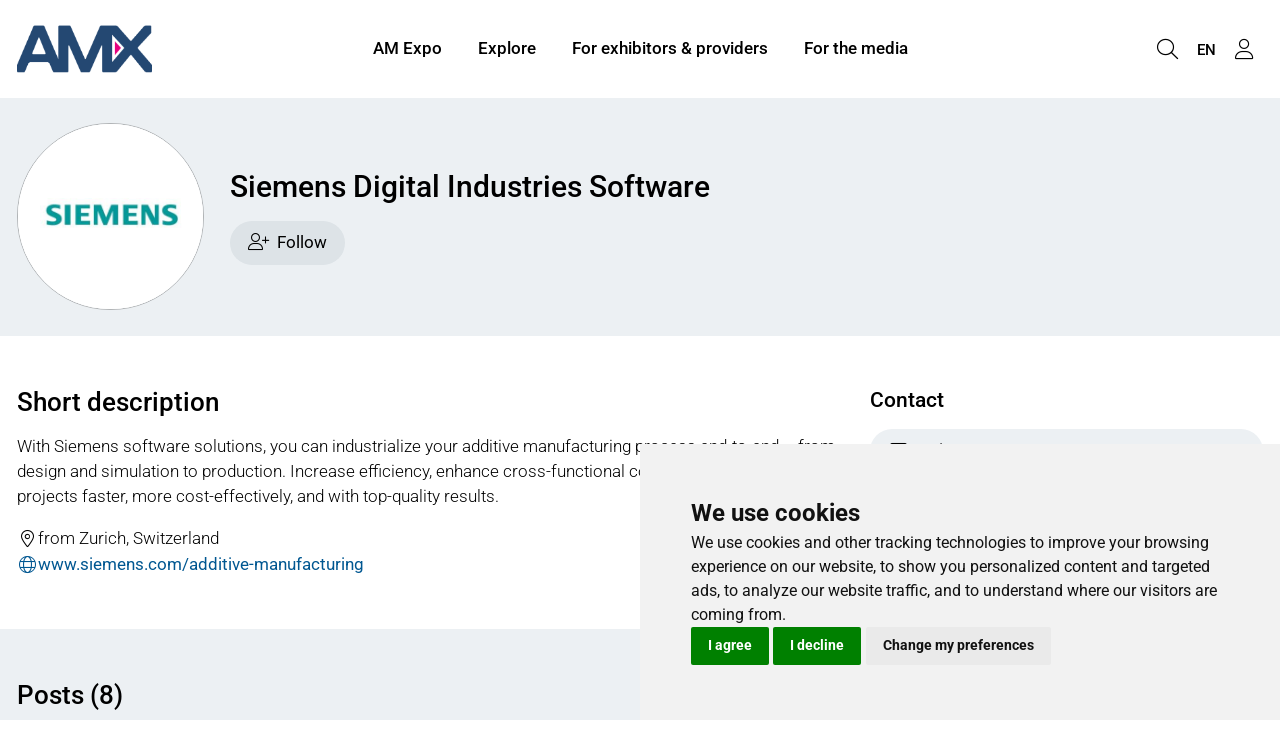

--- FILE ---
content_type: text/html; charset=UTF-8
request_url: https://www.am-expo.ch/en/p/siemens-digital-industries-software.7896
body_size: 11853
content:
<!DOCTYPE html>
<html lang="en">
<head>
                <meta charset="UTF-8">
        <meta name="viewport" content="width=device-width, initial-scale=1">
        <meta name="theme-color" content="#005791">
        <meta property="og:url" content="https://www.am-expo.ch/en/p/siemens-digital-industries-software.7896">
        <meta property="og:site_name" content="AM Expo 365">
        <meta name="google-site-verification" content="HlGaYYqxfFVf-mVHXmYdY19yVUja9-y2XMQIpalJKMo" />
    
    <meta property="og:type" content="website">
    <meta property="og:title" content="Siemens Digital Industries Software">
    <meta property="og:description" content="With Siemens software solutions, you can industrialize your additive manufacturing process end-to-end – from design and simulation to production. Increase efficiency, enhance cross-functional collaboration, and deliver projects faster, more cost-effectively, and with top-quality results.">
    <meta name="description" content="With Siemens software solutions, you can industrialize your additive manufacturing process end-to-end – from design and simulation to production. Increase efficiency, enhance cross-functional collaboration, and deliver projects faster, more cost-effectively, and with top-quality results.">
            <meta property="og:image" content="https://www.am-expo.ch/media/provider_logo/6db67e93af8607742283a90bab18dd4e96906b4440848f44ef26c5b8d0b32107.jpg">
        <title>Siemens Digital Industries Software</title>
    <link rel="shortcut icon" href="https://www.am-expo.ch/media/raw/ffa1c396c03984b0fc4dc069dff9ce015ca8aa959238064b29ab8e103dd6759b.png">
    <link rel="author" href="/humans.txt"/>
    
            <link rel="stylesheet" href="/build/8504.5952de40.css"><link rel="stylesheet" href="/build/frontend/app.7212f0fa.css">
        <style>
        :root {--hero-gradient: 0.3 !important;--text-on-white: #000000 !important;--text-on-background: #000000 !important;--grey-on-white: #2d2d2d !important;--thin-line: #00000040 !important;--default: #ffffff !important;--hero-text-main: #ffffff !important;--hero-text-sub: #ffffff !important;--primary-emphasis: #00466C !important;--highlight-on-primary: #A8BDFE !important;--primary: #005791 !important;--text-on-primary: #ffffff !important;--link: #005791 !important;--link-hover: #0A7EC6 !important;--button: #005791 !important;--button-hover: #0A7EC6 !important;--button-light: #005791 !important;--button-light-hover: #152b6b !important;--button-text: #ffffff !important;--hero-search-text: #ffffff !important;--hero-search-outline: #ffffff !important;--hero-search-background: #000000 !important;--background: #ECF0F3 !important;--background-emphasis: #dde3e7 !important;--element-light: #B4C8D5 !important;--element-dark: #38495F !important;--element-light-text: #000000 !important;--element-dark-text: #ffffff !important;--input-border: #00000030 !important;--font-default-family: 'Roboto', sans-serif !important;--color-btn-tertiary-bg: var(--background) !important;--color-btn-tertiary-on-body-secondary-bg: var(--background-emphasis) !important;--color-btn-tertiary-text: #000000 !important;--color-btn-tertiary-border: transparent !important;--btn-border-radius: 0.25rem !important;--btn-tertiary-border-radius: 1.5rem !important;--navigation-london-logo-height: 3.5rem !important;--navigation-london-scrolled-logo-height: 3rem !important;--text-on-white-rgb: rgb(0 0 0 / 1) !important;--text-on-background-rgb: rgb(0 0 0 / 1) !important;--grey-on-white-rgb: rgb(45 45 45 / 1) !important;--thin-line-rgb: rgb(0 0 0 / 0.25) !important;--default-rgb: rgb(255 255 255 / 1) !important;--hero-text-main-rgb: rgb(255 255 255 / 1) !important;--hero-text-sub-rgb: rgb(255 255 255 / 1) !important;--primary-emphasis-rgb: rgb(0 70 108 / 1) !important;--highlight-on-primary-rgb: rgb(168 189 254 / 1) !important;--primary-rgb: rgb(0 87 145 / 1) !important;--text-on-primary-rgb: rgb(255 255 255 / 1) !important;--link-rgb: rgb(0 87 145 / 1) !important;--link-hover-rgb: rgb(10 126 198 / 1) !important;--button-rgb: rgb(0 87 145 / 1) !important;--button-hover-rgb: rgb(10 126 198 / 1) !important;--button-light-rgb: rgb(0 87 145 / 1) !important;--button-light-hover-rgb: rgb(21 43 107 / 1) !important;--button-text-rgb: rgb(255 255 255 / 1) !important;--hero-search-text-rgb: rgb(255 255 255 / 1) !important;--hero-search-outline-rgb: rgb(255 255 255 / 1) !important;--hero-search-background-rgb: rgb(0 0 0 / 1) !important;--background-rgb: rgb(236 240 243 / 1) !important;--background-emphasis-rgb: rgb(221 227 231 / 1) !important;--element-light-rgb: rgb(180 200 213 / 1) !important;--element-dark-rgb: rgb(56 73 95 / 1) !important;--element-light-text-rgb: rgb(0 0 0 / 1) !important;--element-dark-text-rgb: rgb(255 255 255 / 1) !important;--input-border-rgb: rgb(0 0 0 / 0.19) !important;--color-btn-tertiary-text-rgb: rgb(0 0 0 / 1) !important;}
    </style>
    <link rel="manifest" href="/en/manifest.json"/>
</head>
<body>
    <script type="text/javascript" src="https://www.termsfeed.com/public/cookie-consent/4.0.0/cookie-consent.js" charset="UTF-8"></script>
<script type="text/javascript" charset="UTF-8">
document.addEventListener('DOMContentLoaded', function () {
cookieconsent.run({"notice_banner_type":"simple","consent_type":"express","palette":"light","language":"en","page_load_consent_levels":["strictly-necessary"],"notice_banner_reject_button_hide":false,"preferences_center_close_button_hide":false,"page_refresh_confirmation_buttons":false,"website_name":"AM Expo","website_privacy_policy_url":"https://www.messeluzern.ch/de/rechtliches/datenschutz.htm"});
});
</script>

<script type="text/plain" cookie-consent="tracking" async src="https://www.googletagmanager.com/gtag/js?id=G-B2NE36WNR3"></script> 
<script type="text/plain" cookie-consent="tracking">
  window.dataLayer = window.dataLayer || []; function gtag(){dataLayer.push(arguments);} gtag('js', new Date()); gtag('config', 'G-B2NE36WNR3');
</script>
    
<link rel="stylesheet" href="/build/3184.99e27c97.css"><link rel="stylesheet" href="/build/cdf.c2946a08.css">
<script src="/build/runtime.91f7c615.js" defer></script><script src="/build/6622.904ebe9f.js" defer></script><script src="/build/4282.abc66d00.js" defer></script><script src="/build/5199.41e94d77.js" defer></script><script src="/build/5024.b891b1ae.js" defer></script><script src="/build/7576.08285408.js" defer></script><script src="/build/353.f672fb07.js" defer></script><script src="/build/5381.1fc0d5ea.js" defer></script><script src="/build/8651.62094dee.js" defer></script><script src="/build/3184.5892f261.js" defer></script><script src="/build/6303.1a5abad9.js" defer></script><script src="/build/9699.96a56bd8.js" defer></script><script src="/build/4204.6fa0e3e9.js" defer></script><script src="/build/cdf.034dd146.js" defer></script>
<link rel="stylesheet" href="/build/frontend/conteo-london.5aaafd92.css">
<script src="/build/frontend/conteo-london.619a4291.js" defer></script>

    <div class="offcanvas offcanvas-end" data-bs-scroll="true" tabindex="-1" id="offcanvas-navigation-london-mobile-main"
         aria-labelledby="offcanvas-navigation-london-mobile-main-label">
        <div class="offcanvas-header">
            <h3 class="offcanvas-title text-truncate" id="offcanvas-navigation-london-mobile-main-label"><a href="/en" class="text-decoration-none text-default">AM Expo 365</a></h3>
            <button type="button" class="btn-close flex-shrink-0" data-bs-dismiss="offcanvas" aria-label="Close"></button>
        </div>
        <div class="offcanvas-body pt-0">
            <div class="vstack gap-2">
                <div class="vstack navigation-london-items navigation-london-items-mobile" id="navigation-london-items-mobile">
                                                                                                <button class="btn btn-toggle"
                                    data-bs-toggle="collapse"
                                    data-bs-target="#collapse-nav-1"
                                    aria-label="AM Expo"
                                    aria-expanded="false" aria-controls="collapse-nav-1">
                                AM Expo
                            </button>

                            <div class="collapse ms-3" id="collapse-nav-1" data-bs-parent="#navigation-london-items-mobile">
                                <div class="vstack">
                                                                            <a href="/en/fair" class="text-decoration-none text-default p-1" target="_self" title="About the trade fair">
                                            About the trade fair
                                                                                    </a>
                                                                            <a href="/en/more-than-a-fair" class="text-decoration-none text-default p-1" target="_self" title="More than a trade fair">
                                            More than a trade fair
                                                                                    </a>
                                                                            <a href="https://www.am-expo.ch/en/fair#contact" class="text-decoration-none text-default p-1" target="_self" title="Contact">
                                            Contact
                                                                                    </a>
                                                                    </div>
                            </div>
                                                                                                                        <button class="btn btn-toggle"
                                    data-bs-toggle="collapse"
                                    data-bs-target="#collapse-nav-2"
                                    aria-label="Explore"
                                    aria-expanded="false" aria-controls="collapse-nav-2">
                                Explore
                            </button>

                            <div class="collapse ms-3" id="collapse-nav-2" data-bs-parent="#navigation-london-items-mobile">
                                <div class="vstack">
                                                                            <a href="/en/topics" class="text-decoration-none text-default p-1" target="_self" title="Topics">
                                            Topics
                                                                                    </a>
                                                                            <a href="/en/posts" class="text-decoration-none text-default p-1" target="_self" title="Posts">
                                            Posts
                                                                                    </a>
                                                                            <a href="/en/providers" class="text-decoration-none text-default p-1" target="_self" title="Exhibitors &amp; Providers">
                                            Exhibitors &amp; Providers
                                                                                    </a>
                                                                            <a href="/en/members" class="text-decoration-none text-default p-1" target="_self" title="Community">
                                            Community
                                                                                    </a>
                                                                            <a href="/en/newsfeed" class="text-decoration-none text-default p-1" target="_self" title="Newsfeed">
                                            Newsfeed
                                                                                    </a>
                                                                    </div>
                            </div>
                                                                                                                        <button class="btn btn-toggle"
                                    data-bs-toggle="collapse"
                                    data-bs-target="#collapse-nav-3"
                                    aria-label="For exhibitors &amp; providers"
                                    aria-expanded="false" aria-controls="collapse-nav-3">
                                For exhibitors &amp; providers
                            </button>

                            <div class="collapse ms-3" id="collapse-nav-3" data-bs-parent="#navigation-london-items-mobile">
                                <div class="vstack">
                                                                            <a href="/en/for-exhibitors" class="text-decoration-none text-default p-1" target="_self" title="For exhibitors">
                                            For exhibitors
                                                                                    </a>
                                                                            <a href="/en/forproviders" class="text-decoration-none text-default p-1" target="_self" title="For providers">
                                            For providers
                                                                                    </a>
                                                                    </div>
                            </div>
                                                                                                                        <a class="btn" href="/de/fuer-medien" target="_self" title="For the media">For the media</a>
                                                            </div>

                            </div>
        </div>
    </div>

    <div class="offcanvas offcanvas-end" data-bs-scroll="true" tabindex="-1" id="offcanvas-navigation-london-mobile-account"
         aria-labelledby="offcanvas-navigation-london-mobile-account-label">
        <div class="offcanvas-header">
            <h3 class="offcanvas-title text-truncate" id="offcanvas-navigation-london-mobile-account-label">My Account</h3>
            <button type="button" class="btn-close flex-shrink-0" data-bs-dismiss="offcanvas" aria-label="Close"></button>
        </div>
        <div class="offcanvas-body pt-0">
            <div class="vstack navigation-london-items">
                    
    <a class="text-decoration-none text-default p-1" href="#" data-controller="AsyncGeneric" data-bs-dismiss="offcanvas" title="My Account"
       data-b-modal-show="/en/login-wall"><i class="fa-light fa-user fa-fw me-1"></i>My Account</a>
            </div>
        </div>
    </div>

            <div class="offcanvas offcanvas-end" data-bs-scroll="true" tabindex="-1" id="offcanvas-navigation-london-mobile-language"
             aria-labelledby="offcanvas-navigation-london-mobile-language-label">
            <div class="offcanvas-header">
                <h3 class="offcanvas-title text-truncate" id="offcanvas-navigation-london-mobile-account-label">Language</h3>
                <button type="button" class="btn-close flex-shrink-0" data-bs-dismiss="offcanvas" aria-label="Close"></button>
            </div>
            <div class="offcanvas-body pt-0">
                <div class="vstack navigation-london-items">
                                            <a href="/de/find-translation?path=/en/p/siemens-digital-industries-software.7896" class="text-decoration-none text-default p-1" title="Deutsch">Deutsch</a>
                                            <a href="/en/find-translation?path=/en/p/siemens-digital-industries-software.7896" class="text-decoration-none text-default p-1" title="English">English</a>
                                    </div>
            </div>
        </div>
    
<nav class="navigation-london d-flex fixed-top ">
    <div class="flex-grow-1 flex-basis-0 d-flex align-items-center px-2 logo-column">
        <div class="position-relative h-100 w-100 d-flex align-items-center logo-container">
            <div class="position-absolute top-0 bottom-0 start-0 end-0 d-flex align-items-center">
                <a href="/en">
                    <img class="logo logo-positive" src="https://www.am-expo.ch/media/raw/3a75ed4c5cb0b71f98348bea13a2cc1356c0de20ed676b235ca55909e21ab9d2/amx-logo.png" alt="Logo">
                </a>
            </div>
            <div class="position-absolute top-0 bottom-0 start-0 end-0 d-flex align-items-center pe-none">
                <img class="logo logo-negative" src="" alt="Logo">
            </div>
        </div>
    </div>
            <div class="align-items-center py-2 overflow-hidden navigation-london-items navigation-london-main-items navigation-london-desktop-only list-unstyled m-0">
                                                <div class="dropdown-hover">
                        <button class="btn text-nowrap" aria-label="AM Expo">
                            AM Expo
                        </button>
                        <ul class="dropdown-menu">
                                                            <li><a class="dropdown-item" href="/en/fair" target="_self" title="About the trade fair">About the trade fair
                                        <div class="small"></div>
                                    </a></li>
                                                            <li><a class="dropdown-item" href="/en/more-than-a-fair" target="_self" title="More than a trade fair">More than a trade fair
                                        <div class="small"></div>
                                    </a></li>
                                                            <li><a class="dropdown-item" href="https://www.am-expo.ch/en/fair#contact" target="_self" title="Contact">Contact
                                        <div class="small"></div>
                                    </a></li>
                                                    </ul>
                    </div>
                                                                <div class="dropdown-hover">
                        <button class="btn text-nowrap" aria-label="Explore">
                            Explore
                        </button>
                        <ul class="dropdown-menu">
                                                            <li><a class="dropdown-item" href="/en/topics" target="_self" title="Topics">Topics
                                        <div class="small"></div>
                                    </a></li>
                                                            <li><a class="dropdown-item" href="/en/posts" target="_self" title="Posts">Posts
                                        <div class="small"></div>
                                    </a></li>
                                                            <li><a class="dropdown-item" href="/en/providers" target="_self" title="Exhibitors &amp; Providers">Exhibitors &amp; Providers
                                        <div class="small"></div>
                                    </a></li>
                                                            <li><a class="dropdown-item" href="/en/members" target="_self" title="Community">Community
                                        <div class="small"></div>
                                    </a></li>
                                                            <li><a class="dropdown-item" href="/en/newsfeed" target="_self" title="Newsfeed">Newsfeed
                                        <div class="small"></div>
                                    </a></li>
                                                    </ul>
                    </div>
                                                                <div class="dropdown-hover">
                        <button class="btn text-nowrap" aria-label="For exhibitors &amp; providers">
                            For exhibitors &amp; providers
                        </button>
                        <ul class="dropdown-menu">
                                                            <li><a class="dropdown-item" href="/en/for-exhibitors" target="_self" title="For exhibitors">For exhibitors
                                        <div class="small"></div>
                                    </a></li>
                                                            <li><a class="dropdown-item" href="/en/forproviders" target="_self" title="For providers">For providers
                                        <div class="small"></div>
                                    </a></li>
                                                    </ul>
                    </div>
                                                                <div>
                        <a href="/de/fuer-medien" class="btn text-nowrap" target="_self" title="For the media">For the media</a>
                    </div>
                                    </div>

        <div class="flex-grow-1 flex-basis-0 d-flex align-items-center justify-content-end p-2 gap-1">
            <div class="navigation-london-desktop-only">
                            </div>
            <div class="gap-0 navigation-london-items navigation-london-mobile-only">
                <a href="/en/search" class="btn px-1 btn" title="Search">
                    <i class="fa-light fa-magnifying-glass fs-5 vertical-align-middle"></i>
                </a>

                                    <button class="btn px-1 btn" type="button" data-bs-toggle="offcanvas" data-bs-target="#offcanvas-navigation-london-mobile-language"
                            aria-controls="offcanvas-navigation-london-mobile-main"  title="Select Language">
                        <small class="vertical-align-middle">EN</small>
                    </button>
                
                <button class="btn px-1 btn" type="button" data-bs-toggle="offcanvas" data-bs-target="#offcanvas-navigation-london-mobile-account"
                        aria-controls="offcanvas-navigation-london-mobile-account" title="My Account">
                    <i class="fa-light fa-user fs-5 vertical-align-middle"></i>
                </button>

                <button class="btn px-1 btn" type="button" data-bs-toggle="offcanvas" data-bs-target="#offcanvas-navigation-london-mobile-main"
                        aria-controls="offcanvas-navigation-london-mobile-main" title="Toggle">
                    <i class="fa-light fa-bars fs-5 vertical-align-middle"></i>
                </button>
            </div>
            <div class="gap-0 navigation-london-items navigation-london-desktop-only">
                <a href="/en/search" class="btn px-1 btn" title="Search">
                    <i class="fa-light fa-magnifying-glass fs-5 vertical-align-middle"></i>
                </a>

                                    <div class="dropdown-hover position-relative">
                        <button class="btn px-1" title="Select Language">
                            <small class="vertical-align-middle">EN</small>
                        </button>
                        <ul class="dropdown-menu dropdown-menu-end">
                            <li class="px-2"><small>Language</small></li>
                                                            <li><a class="dropdown-item" href="/de/find-translation?path=/en/p/siemens-digital-industries-software.7896" title="Deutsch">Deutsch</a></li>
                                                            <li><a class="dropdown-item" href="/en/find-translation?path=/en/p/siemens-digital-industries-software.7896" title="English">English</a></li>
                                                    </ul>
                    </div>
                
                <div class="dropdown-hover position-relative">
                    <button class="btn px-1" title="My Account">
                        <i class="fa-light fa-user fs-5 vertical-align-middle"></i>
                    </button>
                    <ul class="dropdown-menu dropdown-menu-end">
                                
    <li><a class="dropdown-item" href="#" data-controller="AsyncGeneric"  title="My Account"
       data-b-modal-show="/en/login-wall"><i class="fa-light fa-user fa-fw me-1"></i>My Account</a></li>
                    </ul>
                </div>
            </div>
        </div>
    </nav>

    <div class="navigation-london-padding"></div>

                <div data-metric-pixel="/cpt/1eyJvIjoiUHJvdmlkZXIiLCJpIjo3ODk2LCJhIjoidmlldyIsInUiOm51bGwsIl9wIjoxfQ0" data-metric-lazy="false"></div>
                <section class="bg-body-secondary">
            <div class="container px-0 px-lg-2">
                <div class="lazyload aspect-5x2 misc-rounded background-center background-cover"
                     title="Close-up of several circularly arranged metallic turbine blades belonging to a jet engine or industrial turbine, showing their smooth, aerodynamic surfaces and precise construction."
                     data-bg="https://www.am-expo.ch/media/provider_hero/2cb31dbd38c7f31d02e7661bc61f94ab3673d5c75b183b3558b713ee774d7771.jpg"
                     role="img" aria-label="Close-up of several circularly arranged metallic turbine blades belonging to a jet engine or industrial turbine, showing their smooth, aerodynamic surfaces and precise construction."></div>
            </div>
        </section>
    
    <section class="bg-body-secondary py-3">
        <div class="container">
            <div class="row g-4 g-md-3 h-100 flex-column flex-md-row">
                <div class="col flex-grow-0 align-self-center">
                    
    <div class="profile-picture m-auto">
                    <img loading="lazy" src="https://www.am-expo.ch/media/provider_logo/6db67e93af8607742283a90bab18dd4e96906b4440848f44ef26c5b8d0b32107.jpg" alt="Logo Siemens Digital Industries Software">
            </div>
                </div>
                <div class="col align-self-center">
                    <div class="text-center text-md-start mb-2">
                        <h1>Siemens Digital Industries Software</h1>
                    </div>
                    <div class="d-flex gap-2 flex-wrap justify-content-center justify-content-md-start">
                                                                <button class="btn btn-tertiary "
            data-controller="AsyncGeneric"
            data-b-modal-show="/en/login-wall"
            role="checkbox" tabindex="0"
            aria-checked="false"
            aria-label="Follow">
            <i class="fa-light fa-user-plus me-1"></i>Follow
        </button>
                                                </div>
                </div>
            </div>
        </div>
    </section>

    <section class="bg-body py-5">
        <div class="container">
            <div class="row g-4">
                <div class="col-lg-8">
                    <h2>Short description</h2>
                    <p>With Siemens software solutions, you can industrialize your additive manufacturing process end-to-end – from design and simulation to production. Increase efficiency, enhance cross-functional collaboration, and deliver projects faster, more cost-effectively, and with top-quality results.</p>
                    <ul class="vstack gap-1 list-unstyled">
                                                    <li>
                                <div class="hstack gap-1 align-items-start">
                                    <span class="flex-grow-0 flex-shrink-0" style="all: unset">
                                        <i class="fa-light fa-map-marker-alt fa-fw lh-base"></i>
                                    </span>
                                    from
                                    Zurich,
                                    Switzerland
                                </div>
                            </li>
                        
                                                    <li data-metric-links="/cpt/1eyJvIjoiUHJvdmlkZXIiLCJpIjo3ODk2LCJhIjoibGluayIsInUiOm51bGwsIl9wIjoxfQ0">
                                <a class="hstack gap-1 align-items-start"
                                   href="http://www.siemens.com/additive-manufacturing" target="_blank" rel="noopener">
                                    <span class="flex-grow-0 flex-shrink-0" style="all: unset">
                                        <i class="fa-light fa-globe fa-fw lh-base"></i>
                                    </span>
                                    www.siemens.com/additive-manufacturing
                                </a>
                            </li>
                        
                                                                                                                                                            </ul>
                </div>

                <div class="col-lg-4">
                    <div class="vstack gap-3">
                                                    <div>
                                <h3>Contact</h3>
                                <div class="vstack gap-1" data-controller="AsyncGeneric">
                                                                                                                                                                <button class="btn btn-tertiary"
                                                                                                            data-b-modal-show="/en/login-wall"
                                                                                                >
                                                <i class="fa-light fa-envelope fa-fw me-1"></i>Write message</button>

                                                                                                            </div>
                            </div>
                                                                    </div>
                </div>
            </div>
        </div>
    </section>

    <section class="bg-body-secondary py-5">
        <div class="container">
                                                <div class="block block-title" id="posts">
                        <h2>Posts (8)</h2>
                    </div>
                
                                    
    <div class="block">
                        <div class="row g-2">
                    <div class="col-responsive-6">
    <a class="text-decoration-none interactive-card h-100"
       href="/en/c/the-next-stage-of-modern-manufacturing-the-ai-factor.70836"
       title="The next stage of modern manufacturing: The AI Factor.">
        <div class="card-container h-100">
            <div class="card h-100">
                <div data-metric-pixel="/cpt/1eyJvIjoiQ29udGVudCIsImkiOjcwODM2LCJhIjoiaW1wcmVzc2lvbiIsInUiOm51bGwsIl9wIjoxfQ0" data-metric-lazy="true"></div>
                <div class="card-header p-1">
                    <div class="hstack align-items-center gap-1">
                        <div class="flex-grow-0 flex-shrink-0">
                            
    <div class="profile-picture profile-picture-sm">
                    <img loading="lazy" src="https://www.am-expo.ch/media/provider_logo/6db67e93af8607742283a90bab18dd4e96906b4440848f44ef26c5b8d0b32107.jpg" alt="Logo Siemens Digital Industries Software">
            </div>
                        </div>
                        <div class="overflow-hidden">
                            <div class="small">
                                <div class="text-truncate"><h4 class=”text-decoration-none”>
                                        <small>Siemens Digital Industries Software</small></h4></div>
                                <div class="text-truncate">
                                                                            September 17, 2025
                                                                                                            </div>
                            </div>
                        </div>
                    </div>
                </div>
                                <div class="border-top border-bottom">
                    <div class="aspect-16x9 d-flex p-4 flex-column justify-content-end align-items-start background-center background-cover position-relative lazyload playback-icon-video"
                         data-bg="https://www.am-expo.ch/media/fullhd/b2ae9fca30b371fecbcfca0d8856a7982fde7f2e25ebc49509b559a35e379449/hqdefault.jpg"
                         role="img" aria-label="A man named Julian Waldmann is highlighted on the left side, while on the right, an audience watches a presentation in a large event space with a screen displaying technology-related visuals and the letters AMX.">
                        <span class="badge badge-content-type position-relative">
                                                                                    Video
                        </span>
                    </div>
                </div>
                <div class="card-body">
                    <h3>The next stage of modern manufacturing: The AI Factor.</h3>
                    <p class="small">Cut through the hype and join Julian Waldmann to discover how leading manufacturers are transforming their value chains with practical AI solutions. Learn which applications deliver results, what pitfalls to avoid, and how you can begin your AI journey in manufacturing.</p>
                </div>

                                                                                                                                                        <div class="card-footer">
                        <div class="hstack justify-content-between flex-wrap gap-2">
                                                            <span></span>
                                                                                        <small>
                                    <i class="fa-light fa-hands-clapping me-1"></i>0
                                </small>
                                                    </div>
                    </div>
                            </div>
        </div>
    </a>
</div>
        <div class="col-responsive-6">
    <a class="text-decoration-none interactive-card h-100"
       href="/en/c/guide-to-additive-manufacturing-from-use-case-to-roadmap.69376"
       title="Guide to Additive Manufacturing: From Use Case to Roadmap">
        <div class="card-container h-100">
            <div class="card h-100">
                <div data-metric-pixel="/cpt/1eyJvIjoiQ29udGVudCIsImkiOjY5Mzc2LCJhIjoiaW1wcmVzc2lvbiIsInUiOm51bGwsIl9wIjoxfQ0" data-metric-lazy="true"></div>
                <div class="card-header p-1">
                    <div class="hstack align-items-center gap-1">
                        <div class="flex-grow-0 flex-shrink-0">
                            
    <div class="profile-picture profile-picture-sm">
                    <img loading="lazy" src="https://www.am-expo.ch/media/provider_logo/6db67e93af8607742283a90bab18dd4e96906b4440848f44ef26c5b8d0b32107.jpg" alt="Logo Siemens Digital Industries Software">
            </div>
                        </div>
                        <div class="overflow-hidden">
                            <div class="small">
                                <div class="text-truncate"><h4 class=”text-decoration-none”>
                                        <small>Siemens Digital Industries Software</small></h4></div>
                                <div class="text-truncate">
                                                                            August 26, 2025
                                                                                                            </div>
                            </div>
                        </div>
                    </div>
                </div>
                                <div class="border-top border-bottom">
                    <div class="aspect-16x9 d-flex p-4 flex-column justify-content-end align-items-start background-center background-cover position-relative lazyload"
                         data-bg="https://www.am-expo.ch/media/fullhd/bd3c741579403e3c1418e543ffd6911736a2faa056f33d359e6646f252a7e53e/WP-Image.jpg"
                         role="img" aria-label="A metallic, lattice-shaped object emits green light and bursts into a cloud of particles against a dark blue background, creating a dynamic and futuristic visual effect.">
                        <span class="badge badge-content-type position-relative">
                                                                                    Know-How
                        </span>
                    </div>
                </div>
                <div class="card-body">
                    <h3>Guide to Additive Manufacturing: From Use Case to Roadmap</h3>
                    <p class="small">Whether it’s cost reduction, sustainability, or new business models – successful additive manufacturing requires more than just technology. This guide shows you how to identify concrete use cases and develop a robust AM strategy.</p>
                </div>

                                                                                                                                                        <div class="card-footer">
                        <div class="hstack justify-content-between flex-wrap gap-2">
                                                            <span class="badge badge-sm badge-platform">AM Expo 2025</span>
                                                                                        <small>
                                    <i class="fa-light fa-hands-clapping me-1"></i>0
                                </small>
                                                    </div>
                    </div>
                            </div>
        </div>
    </a>
</div>
        <div class="col-responsive-6">
    <a class="text-decoration-none interactive-card h-100"
       href="/en/c/white-paper-accurately-predict-fatigue-life-for-additive-manufactured-components.49410"
       title="White Paper: Accurately predict fatigue life for additive manufactured components">
        <div class="card-container h-100">
            <div class="card h-100">
                <div data-metric-pixel="/cpt/1eyJvIjoiQ29udGVudCIsImkiOjQ5NDEwLCJhIjoiaW1wcmVzc2lvbiIsInUiOm51bGwsIl9wIjoxfQ0" data-metric-lazy="true"></div>
                <div class="card-header p-1">
                    <div class="hstack align-items-center gap-1">
                        <div class="flex-grow-0 flex-shrink-0">
                            
    <div class="profile-picture profile-picture-sm">
                    <img loading="lazy" src="https://www.am-expo.ch/media/provider_logo/6db67e93af8607742283a90bab18dd4e96906b4440848f44ef26c5b8d0b32107.jpg" alt="Logo Siemens Digital Industries Software">
            </div>
                        </div>
                        <div class="overflow-hidden">
                            <div class="small">
                                <div class="text-truncate"><h4 class=”text-decoration-none”>
                                        <small>Siemens Digital Industries Software</small></h4></div>
                                <div class="text-truncate">
                                                                            March 8, 2024
                                                                                                            </div>
                            </div>
                        </div>
                    </div>
                </div>
                                <div class="border-top border-bottom">
                    <div class="aspect-16x9 d-flex p-4 flex-column justify-content-end align-items-start background-center background-contain position-relative lazyload"
                         data-bg="https://www.am-expo.ch/media/fullhd/8ee7f39652a6a58bc93f4dd14a343beb1d080cf29c452e3d076c818e3fd91aa4/AF-Lebesdauer.jpg"
                         role="img" aria-label="">
                        <span class="badge badge-content-type position-relative">
                                                                                    Know-How
                        </span>
                    </div>
                </div>
                <div class="card-body">
                    <h3>White Paper: Accurately predict fatigue life for additive manufactured components</h3>
                    <p class="small">Discover how Simcenter 3D software can optimize both design and manufacturing processes to deliver reliable AM-based products, enabling manufacturers to print durable parts more rapidly and affordably.</p>
                </div>

                                                                                                                                                        <div class="card-footer">
                        <div class="hstack justify-content-between flex-wrap gap-2">
                                                            <span></span>
                                                                                        <small>
                                    <i class="fa-light fa-hands-clapping me-1"></i>0
                                </small>
                                                    </div>
                    </div>
                            </div>
        </div>
    </a>
</div>
        <div class="col-responsive-6">
    <a class="text-decoration-none interactive-card h-100"
       href="/en/c/schubert-additive-solutions-leverages-nx-to-achieve-digitalization-and-cut-part-lead-times-by-90-percent.41707"
       title="Schubert Additive Solutions leverages NX to achieve digitalization and cut part lead times by 90 percent">
        <div class="card-container h-100">
            <div class="card h-100">
                <div data-metric-pixel="/cpt/1eyJvIjoiQ29udGVudCIsImkiOjQxNzA3LCJhIjoiaW1wcmVzc2lvbiIsInUiOm51bGwsIl9wIjoxfQ0" data-metric-lazy="true"></div>
                <div class="card-header p-1">
                    <div class="hstack align-items-center gap-1">
                        <div class="flex-grow-0 flex-shrink-0">
                            
    <div class="profile-picture profile-picture-sm">
                    <img loading="lazy" src="https://www.am-expo.ch/media/provider_logo/6db67e93af8607742283a90bab18dd4e96906b4440848f44ef26c5b8d0b32107.jpg" alt="Logo Siemens Digital Industries Software">
            </div>
                        </div>
                        <div class="overflow-hidden">
                            <div class="small">
                                <div class="text-truncate"><h4 class=”text-decoration-none”>
                                        <small>Siemens Digital Industries Software</small></h4></div>
                                <div class="text-truncate">
                                                                            November 9, 2023
                                                                                                            </div>
                            </div>
                        </div>
                    </div>
                </div>
                                <div class="border-top border-bottom">
                    <div class="aspect-16x9 d-flex p-4 flex-column justify-content-end align-items-start background-center background-contain position-relative lazyload"
                         data-bg="https://www.am-expo.ch/media/fullhd/40227cb39bbe96b01ebdcbc0c2169330fbbf86eb67c49132c7c0f42767a0c874/SDIS_Schubert_02.jpg"
                         role="img" aria-label="">
                        <span class="badge badge-content-type position-relative">
                                                                                    Showcase
                        </span>
                    </div>
                </div>
                <div class="card-body">
                    <h3>Schubert Additive Solutions leverages NX to achieve digitalization and cut part lead times by 90 percent</h3>
                    <p class="small">Schubert Additive Solutions provides a solution for decentralized on-demand part production called Partbox. This consists of a part manufacturing data streaming platform, 3D printers and the matching plastic filament enabling customers to buy custom part designs and print the parts locally.</p>
                </div>

                                                                                                                                                        <div class="card-footer">
                        <div class="hstack justify-content-between flex-wrap gap-2">
                                                            <span></span>
                                                                                        <small>
                                    <i class="fa-light fa-hands-clapping me-1"></i>0
                                </small>
                                                    </div>
                    </div>
                            </div>
        </div>
    </a>
</div>
        <div class="col-responsive-4">
    <a class="text-decoration-none interactive-card h-100"
       href="/en/c/toolcraft-ag-uses-nx-to-accelerate-3d-metal-printing-process.10752"
       title="toolcraft AG uses NX to accelerate 3D metal printing process">
        <div class="card-container h-100">
            <div class="card h-100">
                <div data-metric-pixel="/cpt/1eyJvIjoiQ29udGVudCIsImkiOjEwNzUyLCJhIjoiaW1wcmVzc2lvbiIsInUiOm51bGwsIl9wIjoxfQ0" data-metric-lazy="true"></div>
                <div class="card-header p-1">
                    <div class="hstack align-items-center gap-1">
                        <div class="flex-grow-0 flex-shrink-0">
                            
    <div class="profile-picture profile-picture-sm">
                    <img loading="lazy" src="https://www.am-expo.ch/media/provider_logo/6db67e93af8607742283a90bab18dd4e96906b4440848f44ef26c5b8d0b32107.jpg" alt="Logo Siemens Digital Industries Software">
            </div>
                        </div>
                        <div class="overflow-hidden">
                            <div class="small">
                                <div class="text-truncate"><h4 class=”text-decoration-none”>
                                        <small>Siemens Digital Industries Software</small></h4></div>
                                <div class="text-truncate">
                                                                            November 22, 2021
                                                                                                            </div>
                            </div>
                        </div>
                    </div>
                </div>
                                <div class="border-top border-bottom">
                    <div class="aspect-16x9 d-flex p-4 flex-column justify-content-end align-items-start background-center background-cover position-relative lazyload playback-icon-video"
                         data-bg="https://res.cloudinary.com/industry-plus/image/upload/v1637567143/video/25629-cropped.jpg"
                         role="img" aria-label="">
                        <span class="badge badge-content-type position-relative">
                                                                                    Video
                        </span>
                    </div>
                </div>
                <div class="card-body">
                    <h3>toolcraft AG uses NX to accelerate 3D metal printing process</h3>
                    <p class="small">Since 2017, toolcraft has been using Siemens NX solutions for additive manufacturing. Advanced techniques like powder bed fusion and multi-axis applications have lead to highly efficient and effective production levels.</p>
                </div>

                                                                                                                                                        <div class="card-footer">
                        <div class="hstack justify-content-between flex-wrap gap-2">
                                                            <span></span>
                                                                                        <small>
                                    <i class="fa-light fa-hands-clapping me-1"></i>0
                                </small>
                                                    </div>
                    </div>
                            </div>
        </div>
    </a>
</div>
        <div class="col-responsive-4">
    <a class="text-decoration-none interactive-card h-100"
       href="/en/c/nx-cloud-connected-products-start-free-trial.7653"
       title="NX Cloud Connected Products: Start free trial">
        <div class="card-container h-100">
            <div class="card h-100">
                <div data-metric-pixel="/cpt/1eyJvIjoiQ29udGVudCIsImkiOjc2NTMsImEiOiJpbXByZXNzaW9uIiwidSI6bnVsbCwiX3AiOjF90" data-metric-lazy="true"></div>
                <div class="card-header p-1">
                    <div class="hstack align-items-center gap-1">
                        <div class="flex-grow-0 flex-shrink-0">
                            
    <div class="profile-picture profile-picture-sm">
                    <img loading="lazy" src="https://www.am-expo.ch/media/provider_logo/6db67e93af8607742283a90bab18dd4e96906b4440848f44ef26c5b8d0b32107.jpg" alt="Logo Siemens Digital Industries Software">
            </div>
                        </div>
                        <div class="overflow-hidden">
                            <div class="small">
                                <div class="text-truncate"><h4 class=”text-decoration-none”>
                                        <small>Siemens Digital Industries Software</small></h4></div>
                                <div class="text-truncate">
                                                                            February 23, 2021
                                                                                                            </div>
                            </div>
                        </div>
                    </div>
                </div>
                                <div class="border-top border-bottom">
                    <div class="aspect-16x9 d-flex p-4 flex-column justify-content-end align-items-start background-center background-contain position-relative lazyload"
                         data-bg="https://www.am-expo.ch/media/fullhd/254537b280afe703d55de536466bd9f3b2251be586df9bd9e3c0f0d57f1726dc.jpg"
                         role="img" aria-label="">
                        <span class="badge badge-content-type position-relative">
                                                                                    Product
                        </span>
                    </div>
                </div>
                <div class="card-body">
                    <h3>NX Cloud Connected Products: Start free trial</h3>
                    <p class="small">Try NX Cloud Connected Products for free for your designs and learn how NX CAD capabilities can help you develop world-class, high-quality products. Start to design and program parts in minutes. No installation is required.</p>
                </div>

                                                                                                                                                        <div class="card-footer">
                        <div class="hstack justify-content-between flex-wrap gap-2">
                                                            <span></span>
                                                                                        <small>
                                    <i class="fa-light fa-hands-clapping me-1"></i>0
                                </small>
                                                    </div>
                    </div>
                            </div>
        </div>
    </a>
</div>
        <div class="col-responsive-4">
    <a class="text-decoration-none interactive-card h-100"
       href="/en/c/3d-metal-printing-experts-more-effective-with-siemens-nx.7020"
       title="3D metal printing experts more effective with Siemens NX">
        <div class="card-container h-100">
            <div class="card h-100">
                <div data-metric-pixel="/cpt/1eyJvIjoiQ29udGVudCIsImkiOjcwMjAsImEiOiJpbXByZXNzaW9uIiwidSI6bnVsbCwiX3AiOjF90" data-metric-lazy="true"></div>
                <div class="card-header p-1">
                    <div class="hstack align-items-center gap-1">
                        <div class="flex-grow-0 flex-shrink-0">
                            
    <div class="profile-picture profile-picture-sm">
                    <img loading="lazy" src="https://www.am-expo.ch/media/provider_logo/6db67e93af8607742283a90bab18dd4e96906b4440848f44ef26c5b8d0b32107.jpg" alt="Logo Siemens Digital Industries Software">
            </div>
                        </div>
                        <div class="overflow-hidden">
                            <div class="small">
                                <div class="text-truncate"><h4 class=”text-decoration-none”>
                                        <small>Siemens Digital Industries Software</small></h4></div>
                                <div class="text-truncate">
                                                                            December 9, 2020
                                                                                                            </div>
                            </div>
                        </div>
                    </div>
                </div>
                                <div class="border-top border-bottom">
                    <div class="aspect-16x9 d-flex p-4 flex-column justify-content-end align-items-start background-center background-cover position-relative lazyload playback-icon-video"
                         data-bg="https://res.cloudinary.com/industry-plus/image/upload/v1607447219/video/16043-cropped.jpg"
                         role="img" aria-label="">
                        <span class="badge badge-content-type position-relative">
                                                                                    Video
                        </span>
                    </div>
                </div>
                <div class="card-body">
                    <h3>3D metal printing experts more effective with Siemens NX</h3>
                    <p class="small">LIGHTWAY offers in-house expertise in design, advanced additive manufacturing techniques, 3D metal printing, robotic CNC machining and final finishing with emphasis on quality and efficiency throughout the entire production process. Learn how LIGHTWAY increased productivity with Siemens NX.</p>
                </div>

                                                                                                                                                        <div class="card-footer">
                        <div class="hstack justify-content-between flex-wrap gap-2">
                                                            <span></span>
                                                                                        <small>
                                    <i class="fa-light fa-hands-clapping me-1"></i>0
                                </small>
                                                    </div>
                    </div>
                            </div>
        </div>
    </a>
</div>
        <div class="col-responsive-4">
    <a class="text-decoration-none interactive-card h-100"
       href="/en/c/virtual-additive-manufacturing-experience-center-online-tour.6397"
       title="Virtual Additive Manufacturing Experience Center Online Tour">
        <div class="card-container h-100">
            <div class="card h-100">
                <div data-metric-pixel="/cpt/1eyJvIjoiQ29udGVudCIsImkiOjYzOTcsImEiOiJpbXByZXNzaW9uIiwidSI6bnVsbCwiX3AiOjF90" data-metric-lazy="true"></div>
                <div class="card-header p-1">
                    <div class="hstack align-items-center gap-1">
                        <div class="flex-grow-0 flex-shrink-0">
                            
    <div class="profile-picture profile-picture-sm">
                    <img loading="lazy" src="https://www.am-expo.ch/media/provider_logo/6db67e93af8607742283a90bab18dd4e96906b4440848f44ef26c5b8d0b32107.jpg" alt="Logo Siemens Digital Industries Software">
            </div>
                        </div>
                        <div class="overflow-hidden">
                            <div class="small">
                                <div class="text-truncate"><h4 class=”text-decoration-none”>
                                        <small>Siemens Digital Industries Software</small></h4></div>
                                <div class="text-truncate">
                                                                            July 15, 2020
                                                                                                            </div>
                            </div>
                        </div>
                    </div>
                </div>
                                <div class="border-top border-bottom">
                    <div class="aspect-16x9 d-flex p-4 flex-column justify-content-end align-items-start background-center background-contain position-relative lazyload"
                         data-bg="https://www.am-expo.ch/media/fullhd/940abf2d8d71f6d3317b23b643830a7063221af31c23c1ca3705dcf79d476a6c.jpg"
                         role="img" aria-label="">
                        <span class="badge badge-content-type position-relative">
                                                                                    Service
                        </span>
                    </div>
                </div>
                <div class="card-body">
                    <h3>Virtual Additive Manufacturing Experience Center Online Tour</h3>
                    <p class="small">Experience the complete Siemens Additive Manufacturing portfolio in a virtual space. Our AM experts will guide you live along the entire AM- value chain into the world of additive manufacturing from Siemens and give you insights into our innovative solutions and technologies.</p>
                </div>

                                                                                                                                                        <div class="card-footer">
                        <div class="hstack justify-content-between flex-wrap gap-2">
                                                            <span></span>
                                                                                        <small>
                                    <i class="fa-light fa-hands-clapping me-1"></i>0
                                </small>
                                                    </div>
                    </div>
                            </div>
        </div>
    </a>
</div>
        </div>
    </div>
                            
            
                                                <div class="block block-title" id="past-events">
                        <h2>Past events (2)</h2>
                    </div>
                
                                    
    <div class="block">
        <div class="row g-2 row-cols-1">
            

                            <div class="col">
    <a href="/en/e/meet-the-speakers-advanced-manufacturing.67201" title="Meet the speakers: Advanced Manufacturing"
       class="text-decoration-none interactive-card h-100">
        <div class="card-container h-100">
            <div class="card h-100">
                <div data-metric-pixel="/cpt/1eyJvIjoiQ29udGVudCIsImkiOjY3MjAxLCJhIjoiaW1wcmVzc2lvbiIsInUiOm51bGwsIl9wIjoxfQ0" data-metric-lazy="true"></div>
                <div class="d-flex h-100">
                                            <div class="d-none d-xl-flex flex-shrink-0 align-items-center" style="width: 20rem">
                                                        <div class="lazyload aspect-16x9 d-flex p-2 flex-column justify-content-end align-items-start w-100 background-center background-cover"
                                 data-bg="https://www.am-expo.ch/media/fullhd/fb6a1336d2b02a503fae145be6f590d5647ba281c5a829ed982b279063890740/AdobeStock_1317946108.jpeg"
                                 role="img" aria-label="Two overlapping speech bubbles, one white and one orange, on a light blue background symbolize a conversation or communication.">
                                <span class="badge badge-content-type">
                                                                                                            
                                </span>
                            </div>
                        </div>
                                        <div class="flex-grow-1 flex-shrink-1 overflow-hidden">
                        <div class="card-body p-2 d-flex gap-1 flex-column justify-content-between h-100">
                            <div>
                                <div class="hstack gap-1 justify-content-between align-items-start">
                                    <div class="hstack flex-wrap" style="gap: 0 0.5rem">
                                                                                        Sep 9, 2025 12:00 PM - 12:30 PM
    | Halle 1, Bistro

                                                                            </div>
                                                                            <span class="badge badge-sm badge-platform flex-shrink-0 d-none d-lg-inline-block">AM Expo 2025</span>
                                                                    </div>
                                <h3 class="mt-2 mb-0 line-clamp-2" translate="no">Meet the speakers: Advanced Manufacturing</h3>
                                                                    <p class="small d-lg-none">
                                        <span class="badge badge-sm badge-platform">AM Expo 2025</span>
                                    </p>
                                                            </div>
                            <div>
                                <div class="hstack align-items-center gap-2 justify-content-between">
                                    <div class="flex-grow-0 flex-shrink-0 align-self-end">
                                        
                                                                                    </div>
                                    <div class="hstack flex-grow-1 flex-shrink-1 flex-row-reverse overflow-hidden gap-1 w-100">
                                                                                                                            
    <div class="profile-picture profile-picture-sm">
                    <img loading="lazy" src="https://www.am-expo.ch/media/provider_logo/52c9ecd4c227628507368d5ca2a4337042ee64b1bab94dcd23135d8243806003/Logo.jpg" alt="Logo AM Expo">
            </div>
                                                                                                                                                                                                                        
    <div class="profile-picture profile-picture-sm">
                    <img loading="lazy" src="https://www.am-expo.ch/media/provider_logo/acee57fdadf949be036763176a115c16dd04313a8016b9bce12b827e2ee9db2d.jpg" alt="Logo 3D-Model AG">
            </div>
                                                                                                                                                                                                                            
    <div class="profile-picture profile-picture-sm">
                    <img loading="lazy" src="https://www.am-expo.ch/media/provider_logo/74ff471305288e6a94da9f22052f9300eef8647d5cd253d8ad4ec448cef815a0/Logo_proALPHA.jpg" alt="Logo Proalpha Schweiz AG">
            </div>
                                                                                                                                                                                                                            
    <div class="profile-picture profile-picture-sm">
                    <img loading="lazy" src="https://www.am-expo.ch/media/provider_logo/6db67e93af8607742283a90bab18dd4e96906b4440848f44ef26c5b8d0b32107.jpg" alt="Logo Siemens Digital Industries Software">
            </div>
                                                                                                                                                                                                                            
    <div class="profile-picture profile-picture-sm">
                    <img loading="lazy" src="https://www.am-expo.ch/media/provider_logo/f18a3af36bbe2b49cb9dd5d5f261e57ad2d2a71f0b31f913f428d446d5797bf6.jpg" alt="Logo Swiss Engineering: Fachgruppe Additve Manufacturing">
            </div>
                                                                                                                                                                                                                                                                        <div class="profile-picture profile-picture-sm">
                                                                                                            <img loading="lazy" src="https://www.am-expo.ch/media/profile_image/108cf64f520e6e5975d6057d2b4b4c6f179e973c73c3dfdc9ecd8663fa257377/Burri-Simon_3.jpg"
                                                             alt="Simon Burri">
                                                                                                    </div>
                                                                                                                                            <div class="profile-picture profile-picture-sm">
                                                                                                            <img loading="lazy" src="https://www.am-expo.ch/media/profile_image/e5bcf576b07b0c2e837516b48206d6fd782980ee418fedad2bcdd421a87e9396/gai%C3%9Fert_pascal.jpg"
                                                             alt="Pascal Gaißert">
                                                                                                    </div>
                                                                                                                                            <div class="profile-picture profile-picture-sm">
                                                                                                            <img loading="lazy" src="https://www.am-expo.ch/media/profile_image/f939f7549b01336c477b87b7e5c728f592309bae846fbd47d7b37ded3dd5d6e9/01-Greco_Fabio-01.jpg.jpg"
                                                             alt="Dr. Fabio Greco">
                                                                                                    </div>
                                                                                                                                            <div class="profile-picture profile-picture-sm">
                                                                                                            <img loading="lazy" src="https://www.am-expo.ch/media/profile_image/c3e4050ac5537a3925d98c4492ecdbf056bc19076b6aac3e11f438674f22ea37/Stefan-Inderbitzin-400x400.jpg"
                                                             alt="Stefan Inderbitzin">
                                                                                                    </div>
                                                                                                                                            <div class="profile-picture profile-picture-sm">
                                                                                                            <img loading="lazy" src="https://www.am-expo.ch/media/profile_image/79f48e9624a9345188699839b85a3906aa994058eaa8528ae9ef9aad076afcfe/1.jpg.jpg"
                                                             alt="Aleksandr Pirogov">
                                                                                                    </div>
                                                                                                                                            <div class="profile-picture profile-picture-sm">
                                                                                                            <img loading="lazy" src="https://www.am-expo.ch/media/profile_image/8ce1cec77d6f5d1f1efe1092980fbca0af59403b9987a07cd9524076c51fb934/Bewerbungsfoto_Halb_Bearbeitet.jpg"
                                                             alt="Julian Waldmann">
                                                                                                    </div>
                                                                                                                        </div>
                                </div>
                            </div>
                        </div>
                    </div>
                </div>
            </div>
        </div>
    </a>
</div>
                            <div class="col">
    <a href="/en/e/advanced-manufacturing-s-next-level-the-ai-factor.66253" title="Advanced Manufacturing&#039;s Next Level: The AI Factor"
       class="text-decoration-none interactive-card h-100">
        <div class="card-container h-100">
            <div class="card h-100">
                <div data-metric-pixel="/cpt/1eyJvIjoiQ29udGVudCIsImkiOjY2MjUzLCJhIjoiaW1wcmVzc2lvbiIsInUiOm51bGwsIl9wIjoxfQ0" data-metric-lazy="true"></div>
                <div class="d-flex h-100">
                                            <div class="d-none d-xl-flex flex-shrink-0 align-items-center" style="width: 20rem">
                                                        <div class="lazyload aspect-16x9 d-flex p-2 flex-column justify-content-end align-items-start w-100 background-center background-cover"
                                 data-bg="https://www.am-expo.ch/media/fullhd/f2ce06f913e23608c4b561721698fdbb93e3fb7fe7a8a4bd9bba1aaa52cfaa4c/1752075387861.jpg"
                                 role="img" aria-label="Eine menschliche Hand streckt sich aus, um eine leuchtende, digitale Hand zu berühren, die aus miteinander verbundenen Linien und Knoten besteht. Das Bild hat einen dunklen Hintergrund mit &quot;Ai&quot; und &quot;AM&quot; in blaugrünen Kästen in gegenüberliegenden Ecken.">
                                <span class="badge badge-content-type">
                                                                                                            Keynote
                                </span>
                            </div>
                        </div>
                                        <div class="flex-grow-1 flex-shrink-1 overflow-hidden">
                        <div class="card-body p-2 d-flex gap-1 flex-column justify-content-between h-100">
                            <div>
                                <div class="hstack gap-1 justify-content-between align-items-start">
                                    <div class="hstack flex-wrap" style="gap: 0 0.5rem">
                                                                                        Sep 9, 2025 11:05 AM - 11:25 AM
    | Halle 1, Symposium

                                                                            </div>
                                                                            <span class="badge badge-sm badge-platform flex-shrink-0 d-none d-lg-inline-block">AM Expo 2025</span>
                                                                    </div>
                                <h3 class="mt-2 mb-0 line-clamp-2" translate="no">Advanced Manufacturing&#039;s Next Level: The AI Factor</h3>
                                                                    <p class="small d-lg-none">
                                        <span class="badge badge-sm badge-platform">AM Expo 2025</span>
                                    </p>
                                                            </div>
                            <div>
                                <div class="hstack align-items-center gap-2 justify-content-between">
                                    <div class="flex-grow-0 flex-shrink-0 align-self-end">
                                        
                                                                                    </div>
                                    <div class="hstack flex-grow-1 flex-shrink-1 flex-row-reverse overflow-hidden gap-1 w-100">
                                                                                                                            
    <div class="profile-picture profile-picture-sm">
                    <img loading="lazy" src="https://www.am-expo.ch/media/provider_logo/6db67e93af8607742283a90bab18dd4e96906b4440848f44ef26c5b8d0b32107.jpg" alt="Logo Siemens Digital Industries Software">
            </div>
                                                                                                                                                                                                                                                                    <div class="profile-picture profile-picture-sm">
                                                                                                            <img loading="lazy" src="https://www.am-expo.ch/media/profile_image/8ce1cec77d6f5d1f1efe1092980fbca0af59403b9987a07cd9524076c51fb934/Bewerbungsfoto_Halb_Bearbeitet.jpg"
                                                             alt="Julian Waldmann">
                                                                                                    </div>
                                                                                                                        </div>
                                </div>
                            </div>
                        </div>
                    </div>
                </div>
            </div>
        </div>
    </a>
</div>
        </div>
    </div>

                            
                    </div>
    </section>

    <section id="about" class="bg-body py-5">
        <div class="container">
            <div class="row">
                <div class="col-lg-8">
                    <h2>Description</h2>
                    <div class="content-block my-0" data-metric-links="/cpt/1eyJvIjoiUHJvdmlkZXIiLCJpIjo3ODk2LCJhIjoibGluayIsInUiOm51bGwsIl9wIjoxfQ0">
                        <p><p><strong>Seamlessly Integrated Workflow Across Additive Manufacturing</strong></p>
<p>From part design to the finished machine program: our comprehensive solution portfolio gives you full control over the entire additive manufacturing process. The continuity of our industrial software enables an efficient workflow in product development, allowing rapid development cycles &ndash; from initial concept to prototype, small series, and large-scale production. Unlock the full potential of your manufacturing to produce more flexibly, efficiently, and sustainably.</p>
<p><strong>From 3D Model to Finished Part in Record Time</strong></p>
<p>Leverage a fully integrated CAD/CAE/CAM environment, AI-driven optimizations, and manufacturing interfaces to execute additive projects faster, more cost-effectively, and at the highest quality &ndash; whether in traditional mechanical engineering or specialized automation applications.</p>
<p><strong>Generative Design &amp; Part Simulation</strong></p>
<p>Additive manufacturing starts with designing complex geometries, such as optimized surfaces and lattice structures. Our solutions enable the creation of advanced designs, supported by simulation for part validation and safe handling processes across all industrial standards.</p>
<p><strong>Process Simulation</strong></p>
<p>Simulate the printing process to achieve high-quality 3D prints efficiently. Our additive-specific simulation tools help you determine optimal part orientation and thermo-mechanically simulate the printing process in advance.</p>
<p><strong>Print Preparation</strong></p>
<p>Proper configuration is key to high-quality and efficient additive manufacturing. Our solutions support part positioning, orientation, and fixation, as well as toolpath programming for multi-axis processes and post-processing.</p>
<p><strong>On-Demand Production</strong></p>
<p>The Additive Manufacturing Network is our online collaboration platform, covering everything from order to delivery. It enables you to work with a comprehensive network of partners, suppliers, and customers, streamlining and digitizing your production processes.</p>
<p><strong><a href="https://additive-manufacturing-network.sws.siemens.com/" target="_blank" rel="noopener">Additive Manufacturing Network &gt;</a></strong></p>
<p><strong>Direct Integration of AM Machines</strong></p>
<p>NX supports direct integration with a wide range of additive machines, allowing you to generate machine-specific print programs within the same environment.</p>
<p><a href="https://xcelerator.siemens.com/global/en/industries/additivemanufacturing/end-customers.html" target="_blank" rel="noopener"><strong>Learn More: Additive Manufacturing with Siemens &gt;</strong></a></p></p>
                    </div>
                </div>

                <div class="col-lg-4">
                                            <h3>Location</h3>
                                                    <div class="card">
                                <div class="card-body">
                                    <h4>Siemens Industry Software GmbH</h4>
                                    Zurich, Switzerland
                                                                            <br>Freilagerstrasse 28
                                                                    </div>
                            </div>
                                                    <div class="card">
                                <div class="card-body">
                                    <h4>Siemens Industry Software GmbH</h4>
                                    Linz, Austria
                                                                            <br>Wolfgang-Pauli-Straße 2
                                                                    </div>
                            </div>
                                                    <div class="card">
                                <div class="card-body">
                                    <h4>Siemens Industry Software GmbH</h4>
                                    Köln, Germany
                                                                            <br>Franz-Geuer-Straße 10<br />
<br />

                                                                    </div>
                            </div>
                                            
                                            <h3>Contact</h3>
                                                    <div class="card">
    <div class="card-body">
        <div class="vstack gap-2">
            <div class="profile-picture m-auto">
                                    <img loading="lazy"
                         src="https://www.am-expo.ch/media/provider_contact/d0636911f7cf5ebfb1457759d6119bfb2c0ba6a92655989ec770f2d290972672.jpg"
                         alt="Martin Gasch">
                            </div>
            <div class="vstack gap-1">
                <h4 class="my-0 text-center">Martin Gasch</h4>
                <small class="text-center">Portfolio Development Executive Additive Manufacturing</small>
            </div>
            <div class="hstack gap-1 flex-wrap justify-content-center">
                                                                                            <button class="btn btn-tertiary btn-sm"
                                                data-controller="AsyncGeneric"
                                                                                                    data-b-modal-show="/en/login-wall"
                                                                                        >
                                            <i class="fa-light fa-envelope fa-fw me-1"></i>Write message</button>
                                                                                </div>
        </div>
    </div>
</div>
                                                    <div class="card">
    <div class="card-body">
        <div class="vstack gap-2">
            <div class="profile-picture m-auto">
                                    <img loading="lazy"
                         src="https://www.am-expo.ch/media/provider_contact/ff4c4585255b62485c78ba6a879fb621bef16a03222535907767fe52c1522fb7.jpg"
                         alt="Tatiana Palladini">
                            </div>
            <div class="vstack gap-1">
                <h4 class="my-0 text-center">Tatiana Palladini</h4>
                <small class="text-center">Marketing Execution EMEA</small>
            </div>
            <div class="hstack gap-1 flex-wrap justify-content-center">
                                                                                            <button class="btn btn-tertiary btn-sm"
                                                data-controller="AsyncGeneric"
                                                                                                    data-b-modal-show="/en/login-wall"
                                                                                        >
                                            <i class="fa-light fa-envelope fa-fw me-1"></i>Write message</button>
                                                                                </div>
        </div>
    </div>
</div>
                                                            </div>
            </div>
        </div>
    </section>
    <footer class="py-5">
        <div class="container" role="navigation" aria-label="Footer navigation">
    <div class="row gx-4 gy-5">
        <div class="col-lg-6">
            <div class="content-block">
                <p><a rel="noopener" href="https://messeluzern.ch/" target="_blank"><img src="https://www.am-expo.ch/media/w-200-h-79-dpr-2/b4013e4e0a0809a16d71cda6fbcc8f518983fe29f7f08371a83233230ccbf81c/LogoHorizontalMesseLuzernweiss.svg#eyJjYXB0aW9uIjoiTG9nb0hvcml6b250YWxNZXNzZUx1emVybndlaXNzLnN2ZyJ9" alt="Messe Luzern" width="200" height="79" loading="lazy"></a></p>
<p>&nbsp;</p>
<p><a rel="noopener" href="https://messeluzern.ch/terms-of-use" target="_blank">Terms of use</a><br><a rel="noopener" href="https://messeluzern.ch/datenschutz-en" target="_blank">Privacy policy</a><br><a rel="noopener" href="https://messeluzern.ch/impressum" target="_blank">Impressum</a></p>
            </div>
        </div>
        <div class="col-lg-3">
            <div class="content-block">
                <p><a href="/en/fair#contact" title="Contact" class="btn btn-primary">Contact</a></p>
            </div>
        </div>
        <div class="col-lg-3">
            <div class="content-block">
                <h2>Newsletter</h2>
<p><a rel="noopener" href="/en/newsletter" target="_blank" class="btn btn-primary">newsletter registration</a></p>
<h2>Follow the AM Expo</h2>
<p><a rel="noopener" href="https://www.linkedin.com/showcase/amexpo/" target="_blank"><img src="https://www.am-expo.ch/media/w-33-h-33-dpr-2/13df10aa7e9db7c309c1c5a9a2e068a6ce71b11252959ea318fc13d226d23b02/LinkedIn_Footer_MeLu.svg#eyJjYXB0aW9uIjoiTGlua2VkSW5fRm9vdGVyX01lTHUuc3ZnIn0=" alt="" width="33" height="33" loading="lazy"></a></p>
            </div>
        </div>
    </div>
</div>
    </footer>
    <script src="/build/896.f2c3cd97.js" defer></script><script src="/build/frontend/app.6b4778cc.js" defer></script>
</body>
</html>


--- FILE ---
content_type: application/javascript
request_url: https://www.am-expo.ch/build/4282.abc66d00.js
body_size: 12136
content:
"use strict";(self.webpackChunk=self.webpackChunk||[]).push([[4282],{1262:function(t,e,n){var i=n(14278),r=n(88579),o=n(58979),s=n(19760),a=n(40271),c=n(32632),u=n(98101),f=n(36906),l={top:"auto",right:"auto",bottom:"auto",left:"auto"};function p(t){var e,n=t.popper,c=t.popperRect,u=t.placement,p=t.variation,d=t.offsets,h=t.position,m=t.gpuAcceleration,g=t.adaptive,v=t.roundOffsets,b=t.isFixed,A=d.x,_=void 0===A?0:A,y=d.y,w=void 0===y?0:y,x="function"==typeof v?v({x:_,y:w}):{x:_,y:w};_=x.x,w=x.y;var O=d.hasOwnProperty("x"),T=d.hasOwnProperty("y"),E=i.kb,C=i.Mn,k=window;if(g){var M=(0,r.A)(n),j="clientHeight",D="clientWidth";if(M===(0,o.A)(n)&&(M=(0,s.A)(n),"static"!==(0,a.A)(M).position&&"absolute"===h&&(j="scrollHeight",D="scrollWidth")),u===i.Mn||(u===i.kb||u===i.pG)&&p===i._N)C=i.sQ,w-=(b&&M===k&&k.visualViewport?k.visualViewport.height:M[j])-c.height,w*=m?1:-1;if(u===i.kb||(u===i.Mn||u===i.sQ)&&p===i._N)E=i.pG,_-=(b&&M===k&&k.visualViewport?k.visualViewport.width:M[D])-c.width,_*=m?1:-1}var L,P=Object.assign({position:h},g&&l),N=!0===v?function(t,e){var n=t.x,i=t.y,r=e.devicePixelRatio||1;return{x:(0,f.LI)(n*r)/r||0,y:(0,f.LI)(i*r)/r||0}}({x:_,y:w},(0,o.A)(n)):{x:_,y:w};return _=N.x,w=N.y,m?Object.assign({},P,((L={})[C]=T?"0":"",L[E]=O?"0":"",L.transform=(k.devicePixelRatio||1)<=1?"translate("+_+"px, "+w+"px)":"translate3d("+_+"px, "+w+"px, 0)",L)):Object.assign({},P,((e={})[C]=T?w+"px":"",e[E]=O?_+"px":"",e.transform="",e))}e.A={name:"computeStyles",enabled:!0,phase:"beforeWrite",fn:function(t){var e=t.state,n=t.options,i=n.gpuAcceleration,r=void 0===i||i,o=n.adaptive,s=void 0===o||o,a=n.roundOffsets,f=void 0===a||a,l={placement:(0,c.A)(e.placement),variation:(0,u.A)(e.placement),popper:e.elements.popper,popperRect:e.rects.popper,gpuAcceleration:r,isFixed:"fixed"===e.options.strategy};null!=e.modifiersData.popperOffsets&&(e.styles.popper=Object.assign({},e.styles.popper,p(Object.assign({},l,{offsets:e.modifiersData.popperOffsets,position:e.options.strategy,adaptive:s,roundOffsets:f})))),null!=e.modifiersData.arrow&&(e.styles.arrow=Object.assign({},e.styles.arrow,p(Object.assign({},l,{offsets:e.modifiersData.arrow,position:"absolute",adaptive:!1,roundOffsets:f})))),e.attributes.popper=Object.assign({},e.attributes.popper,{"data-popper-placement":e.placement})},data:{}}},1815:function(t,e,n){n.d(e,{A:function(){return a}});var i=n(32632),r=n(98101),o=n(39703),s=n(14278);function a(t){var e,n=t.reference,a=t.element,c=t.placement,u=c?(0,i.A)(c):null,f=c?(0,r.A)(c):null,l=n.x+n.width/2-a.width/2,p=n.y+n.height/2-a.height/2;switch(u){case s.Mn:e={x:l,y:n.y-a.height};break;case s.sQ:e={x:l,y:n.y+n.height};break;case s.pG:e={x:n.x+n.width,y:p};break;case s.kb:e={x:n.x-a.width,y:p};break;default:e={x:n.x,y:n.y}}var d=u?(0,o.A)(u):null;if(null!=d){var h="y"===d?"height":"width";switch(f){case s.ni:e[d]=e[d]-(n[h]/2-a[h]/2);break;case s._N:e[d]=e[d]+(n[h]/2-a[h]/2)}}return e}},5581:function(t,e,n){n.d(e,{Ng:function(){return s},sb:function(){return o},vq:function(){return r}});var i=n(58979);function r(t){return t instanceof(0,i.A)(t).Element||t instanceof Element}function o(t){return t instanceof(0,i.A)(t).HTMLElement||t instanceof HTMLElement}function s(t){return"undefined"!=typeof ShadowRoot&&(t instanceof(0,i.A)(t).ShadowRoot||t instanceof ShadowRoot)}},6979:function(t,e,n){n.d(e,{A:function(){return r}});var i=n(86354);function r(t){var e=(0,i.A)(t),n=t.offsetWidth,r=t.offsetHeight;return Math.abs(e.width-n)<=1&&(n=e.width),Math.abs(e.height-r)<=1&&(r=e.height),{x:t.offsetLeft,y:t.offsetTop,width:n,height:r}}},10134:function(t,e,n){n.d(e,{A:function(){return r}});var i=n(40271);function r(t){var e=(0,i.A)(t),n=e.overflow,r=e.overflowX,o=e.overflowY;return/auto|scroll|overlay|hidden/.test(n+o+r)}},10192:function(t,e,n){n.d(e,{A:function(){return d}});var i=n(14278),r=n(32632),o=n(39703);var s=n(86523),a=n(6979),c=n(88579),u=n(46397),f=n(98101),l=n(67364),p=n(36906);var d={name:"preventOverflow",enabled:!0,phase:"main",fn:function(t){var e=t.state,n=t.options,d=t.name,h=n.mainAxis,m=void 0===h||h,g=n.altAxis,v=void 0!==g&&g,b=n.boundary,A=n.rootBoundary,_=n.altBoundary,y=n.padding,w=n.tether,x=void 0===w||w,O=n.tetherOffset,T=void 0===O?0:O,E=(0,u.A)(e,{boundary:b,rootBoundary:A,padding:y,altBoundary:_}),C=(0,r.A)(e.placement),k=(0,f.A)(e.placement),M=!k,j=(0,o.A)(C),D="x"===j?"y":"x",L=e.modifiersData.popperOffsets,P=e.rects.reference,N=e.rects.popper,H="function"==typeof T?T(Object.assign({},e.rects,{placement:e.placement})):T,S="number"==typeof H?{mainAxis:H,altAxis:H}:Object.assign({mainAxis:0,altAxis:0},H),F=e.modifiersData.offset?e.modifiersData.offset[e.placement]:null,W={x:0,y:0};if(L){if(m){var q,R="y"===j?i.Mn:i.kb,z="y"===j?i.sQ:i.pG,B="y"===j?"height":"width",G=L[j],I=G+E[R],Q=G-E[z],V=x?-N[B]/2:0,U=k===i.ni?P[B]:N[B],$=k===i.ni?-N[B]:-P[B],Y=e.elements.arrow,Z=x&&Y?(0,a.A)(Y):{width:0,height:0},X=e.modifiersData["arrow#persistent"]?e.modifiersData["arrow#persistent"].padding:(0,l.A)(),K=X[R],J=X[z],tt=(0,s.u)(0,P[B],Z[B]),et=M?P[B]/2-V-tt-K-S.mainAxis:U-tt-K-S.mainAxis,nt=M?-P[B]/2+V+tt+J+S.mainAxis:$+tt+J+S.mainAxis,it=e.elements.arrow&&(0,c.A)(e.elements.arrow),rt=it?"y"===j?it.clientTop||0:it.clientLeft||0:0,ot=null!=(q=null==F?void 0:F[j])?q:0,st=G+et-ot-rt,at=G+nt-ot,ct=(0,s.u)(x?(0,p.jk)(I,st):I,G,x?(0,p.T9)(Q,at):Q);L[j]=ct,W[j]=ct-G}if(v){var ut,ft="x"===j?i.Mn:i.kb,lt="x"===j?i.sQ:i.pG,pt=L[D],dt="y"===D?"height":"width",ht=pt+E[ft],mt=pt-E[lt],gt=-1!==[i.Mn,i.kb].indexOf(C),vt=null!=(ut=null==F?void 0:F[D])?ut:0,bt=gt?ht:pt-P[dt]-N[dt]-vt+S.altAxis,At=gt?pt+P[dt]+N[dt]-vt-S.altAxis:mt,_t=x&&gt?(0,s.P)(bt,pt,At):(0,s.u)(x?bt:ht,pt,x?At:mt);L[D]=_t,W[D]=_t-pt}e.modifiersData[d]=W}},requiresIfExists:["offset"]}},14278:function(t,e,n){n.d(e,{DD:function(){return g},EP:function(){return w},GM:function(){return E},LF:function(){return b},LG:function(){return _},M9:function(){return O},Mn:function(){return i},OM:function(){return c},Ol:function(){return m},R9:function(){return p},SE:function(){return T},WY:function(){return l},_N:function(){return f},ci:function(){return v},iW:function(){return y},ir:function(){return h},kb:function(){return s},ni:function(){return u},pA:function(){return x},pG:function(){return o},qZ:function(){return a},sQ:function(){return r},v5:function(){return A},xf:function(){return d}});var i="top",r="bottom",o="right",s="left",a="auto",c=[i,r,o,s],u="start",f="end",l="clippingParents",p="viewport",d="popper",h="reference",m=c.reduce(function(t,e){return t.concat([e+"-"+u,e+"-"+f])},[]),g=[].concat(c,[a]).reduce(function(t,e){return t.concat([e,e+"-"+u,e+"-"+f])},[]),v="beforeRead",b="read",A="afterRead",_="beforeMain",y="main",w="afterMain",x="beforeWrite",O="write",T="afterWrite",E=[v,b,A,_,y,w,x,O,T]},16607:function(t,e,n){var i=n(67604),r=n(5581);e.A={name:"applyStyles",enabled:!0,phase:"write",fn:function(t){var e=t.state;Object.keys(e.elements).forEach(function(t){var n=e.styles[t]||{},o=e.attributes[t]||{},s=e.elements[t];(0,r.sb)(s)&&(0,i.A)(s)&&(Object.assign(s.style,n),Object.keys(o).forEach(function(t){var e=o[t];!1===e?s.removeAttribute(t):s.setAttribute(t,!0===e?"":e)}))})},effect:function(t){var e=t.state,n={popper:{position:e.options.strategy,left:"0",top:"0",margin:"0"},arrow:{position:"absolute"},reference:{}};return Object.assign(e.elements.popper.style,n.popper),e.styles=n,e.elements.arrow&&Object.assign(e.elements.arrow.style,n.arrow),function(){Object.keys(e.elements).forEach(function(t){var o=e.elements[t],s=e.attributes[t]||{},a=Object.keys(e.styles.hasOwnProperty(t)?e.styles[t]:n[t]).reduce(function(t,e){return t[e]="",t},{});(0,r.sb)(o)&&(0,i.A)(o)&&(Object.assign(o.style,a),Object.keys(s).forEach(function(t){o.removeAttribute(t)}))})}},requires:["computeStyles"]}},18490:function(t,e,n){var i=n(32632),r=n(14278);e.A={name:"offset",enabled:!0,phase:"main",requires:["popperOffsets"],fn:function(t){var e=t.state,n=t.options,o=t.name,s=n.offset,a=void 0===s?[0,0]:s,c=r.DD.reduce(function(t,n){return t[n]=function(t,e,n){var o=(0,i.A)(t),s=[r.kb,r.Mn].indexOf(o)>=0?-1:1,a="function"==typeof n?n(Object.assign({},e,{placement:t})):n,c=a[0],u=a[1];return c=c||0,u=(u||0)*s,[r.kb,r.pG].indexOf(o)>=0?{x:u,y:c}:{x:c,y:u}}(n,e.rects,a),t},{}),u=c[e.placement],f=u.x,l=u.y;null!=e.modifiersData.popperOffsets&&(e.modifiersData.popperOffsets.x+=f,e.modifiersData.popperOffsets.y+=l),e.modifiersData[o]=c}}},19760:function(t,e,n){n.d(e,{A:function(){return r}});var i=n(5581);function r(t){return(((0,i.vq)(t)?t.ownerDocument:t.document)||window.document).documentElement}},22283:function(t,e,n){n.d(e,{A:function(){return r}});var i=n(72398);function r(){return!/^((?!chrome|android).)*safari/i.test((0,i.A)())}},30222:function(t,e,n){n.d(e,{A:function(){return r}});var i=n(58979);function r(t){var e=(0,i.A)(t);return{scrollLeft:e.pageXOffset,scrollTop:e.pageYOffset}}},32632:function(t,e,n){function i(t){return t.split("-")[0]}n.d(e,{A:function(){return i}})},33011:function(t,e,n){n.r(e),n.d(e,{afterMain:function(){return i.EP},afterRead:function(){return i.v5},afterWrite:function(){return i.SE},applyStyles:function(){return r.A},arrow:function(){return o.A},auto:function(){return i.qZ},basePlacements:function(){return i.OM},beforeMain:function(){return i.LG},beforeRead:function(){return i.ci},beforeWrite:function(){return i.pA},bottom:function(){return i.sQ},clippingParents:function(){return i.WY},computeStyles:function(){return s.A},createPopper:function(){return m.n4},createPopperBase:function(){return d.n4},createPopperLite:function(){return v},detectOverflow:function(){return h.A},end:function(){return i._N},eventListeners:function(){return a.A},flip:function(){return c.A},hide:function(){return u.A},left:function(){return i.kb},main:function(){return i.iW},modifierPhases:function(){return i.GM},offset:function(){return f.A},placements:function(){return i.DD},popper:function(){return i.xf},popperGenerator:function(){return d.UD},popperOffsets:function(){return l.A},preventOverflow:function(){return p.A},read:function(){return i.LF},reference:function(){return i.ir},right:function(){return i.pG},start:function(){return i.ni},top:function(){return i.Mn},variationPlacements:function(){return i.Ol},viewport:function(){return i.R9},write:function(){return i.M9}});var i=n(14278),r=n(16607),o=n(78256),s=n(1262),a=n(59068),c=n(80644),u=n(89081),f=n(18490),l=n(85059),p=n(10192),d=n(90711),h=n(46397),m=n(71576),g=[a.A,l.A,s.A,r.A],v=(0,d.UD)({defaultModifiers:g})},35478:function(t,e,n){n.d(e,{s:function(){return s}});var i=n(23646),r=n(91001),o=n(93537);const s=(t,e="hide")=>{const n=`click.dismiss${t.EVENT_KEY}`,s=t.NAME;i.A.on(document,n,`[data-bs-dismiss="${s}"]`,function(n){if(["A","AREA"].includes(this.tagName)&&n.preventDefault(),(0,o.d6)(this))return;const i=r.A.getElementFromSelector(this)||this.closest(`.${s}`);t.getOrCreateInstance(i)[e]()})}},36906:function(t,e,n){n.d(e,{LI:function(){return o},T9:function(){return i},jk:function(){return r}});var i=Math.max,r=Math.min,o=Math.round},39703:function(t,e,n){function i(t){return["top","bottom"].indexOf(t)>=0?"x":"y"}n.d(e,{A:function(){return i}})},40271:function(t,e,n){n.d(e,{A:function(){return r}});var i=n(58979);function r(t){return(0,i.A)(t).getComputedStyle(t)}},46397:function(t,e,n){n.d(e,{A:function(){return O}});var i=n(14278),r=n(58979),o=n(19760),s=n(50793),a=n(22283);var c=n(40271),u=n(30222),f=n(36906);var l=n(75867),p=n(88579),d=n(5581),h=n(86354),m=n(52083),g=n(85446),v=n(67604);function b(t){return Object.assign({},t,{left:t.x,top:t.y,right:t.x+t.width,bottom:t.y+t.height})}function A(t,e,n){return e===i.R9?b(function(t,e){var n=(0,r.A)(t),i=(0,o.A)(t),c=n.visualViewport,u=i.clientWidth,f=i.clientHeight,l=0,p=0;if(c){u=c.width,f=c.height;var d=(0,a.A)();(d||!d&&"fixed"===e)&&(l=c.offsetLeft,p=c.offsetTop)}return{width:u,height:f,x:l+(0,s.A)(t),y:p}}(t,n)):(0,d.vq)(e)?function(t,e){var n=(0,h.A)(t,!1,"fixed"===e);return n.top=n.top+t.clientTop,n.left=n.left+t.clientLeft,n.bottom=n.top+t.clientHeight,n.right=n.left+t.clientWidth,n.width=t.clientWidth,n.height=t.clientHeight,n.x=n.left,n.y=n.top,n}(e,n):b(function(t){var e,n=(0,o.A)(t),i=(0,u.A)(t),r=null==(e=t.ownerDocument)?void 0:e.body,a=(0,f.T9)(n.scrollWidth,n.clientWidth,r?r.scrollWidth:0,r?r.clientWidth:0),l=(0,f.T9)(n.scrollHeight,n.clientHeight,r?r.scrollHeight:0,r?r.clientHeight:0),p=-i.scrollLeft+(0,s.A)(t),d=-i.scrollTop;return"rtl"===(0,c.A)(r||n).direction&&(p+=(0,f.T9)(n.clientWidth,r?r.clientWidth:0)-a),{width:a,height:l,x:p,y:d}}((0,o.A)(t)))}function _(t,e,n,i){var r="clippingParents"===e?function(t){var e=(0,l.A)((0,m.A)(t)),n=["absolute","fixed"].indexOf((0,c.A)(t).position)>=0&&(0,d.sb)(t)?(0,p.A)(t):t;return(0,d.vq)(n)?e.filter(function(t){return(0,d.vq)(t)&&(0,g.A)(t,n)&&"body"!==(0,v.A)(t)}):[]}(t):[].concat(e),o=[].concat(r,[n]),s=o[0],a=o.reduce(function(e,n){var r=A(t,n,i);return e.top=(0,f.T9)(r.top,e.top),e.right=(0,f.jk)(r.right,e.right),e.bottom=(0,f.jk)(r.bottom,e.bottom),e.left=(0,f.T9)(r.left,e.left),e},A(t,s,i));return a.width=a.right-a.left,a.height=a.bottom-a.top,a.x=a.left,a.y=a.top,a}var y=n(1815),w=n(54318),x=n(71007);function O(t,e){void 0===e&&(e={});var n=e,r=n.placement,s=void 0===r?t.placement:r,a=n.strategy,c=void 0===a?t.strategy:a,u=n.boundary,f=void 0===u?i.WY:u,l=n.rootBoundary,p=void 0===l?i.R9:l,m=n.elementContext,g=void 0===m?i.xf:m,v=n.altBoundary,A=void 0!==v&&v,O=n.padding,T=void 0===O?0:O,E=(0,w.A)("number"!=typeof T?T:(0,x.A)(T,i.OM)),C=g===i.xf?i.ir:i.xf,k=t.rects.popper,M=t.elements[A?C:g],j=_((0,d.vq)(M)?M:M.contextElement||(0,o.A)(t.elements.popper),f,p,c),D=(0,h.A)(t.elements.reference),L=(0,y.A)({reference:D,element:k,strategy:"absolute",placement:s}),P=b(Object.assign({},k,L)),N=g===i.xf?P:D,H={top:j.top-N.top+E.top,bottom:N.bottom-j.bottom+E.bottom,left:j.left-N.left+E.left,right:N.right-j.right+E.right},S=t.modifiersData.offset;if(g===i.xf&&S){var F=S[s];Object.keys(H).forEach(function(t){var e=[i.pG,i.sQ].indexOf(t)>=0?1:-1,n=[i.Mn,i.sQ].indexOf(t)>=0?"y":"x";H[t]+=F[n]*e})}return H}},50793:function(t,e,n){n.d(e,{A:function(){return s}});var i=n(86354),r=n(19760),o=n(30222);function s(t){return(0,i.A)((0,r.A)(t)).left+(0,o.A)(t).scrollLeft}},52083:function(t,e,n){n.d(e,{A:function(){return s}});var i=n(67604),r=n(19760),o=n(5581);function s(t){return"html"===(0,i.A)(t)?t:t.assignedSlot||t.parentNode||((0,o.Ng)(t)?t.host:null)||(0,r.A)(t)}},54318:function(t,e,n){n.d(e,{A:function(){return r}});var i=n(67364);function r(t){return Object.assign({},(0,i.A)(),t)}},57853:function(t,e,n){n.d(e,{A:function(){return P}});var i=n(33011),r=n(71576),o=n(67232),s=n(23646),a=n(4195),c=n(93537);const u={"*":["class","dir","id","lang","role",/^aria-[\w-]*$/i],a:["target","href","title","rel"],area:[],b:[],br:[],col:[],code:[],dd:[],div:[],dl:[],dt:[],em:[],hr:[],h1:[],h2:[],h3:[],h4:[],h5:[],h6:[],i:[],img:["src","srcset","alt","title","width","height"],li:[],ol:[],p:[],pre:[],s:[],small:[],span:[],sub:[],sup:[],strong:[],u:[],ul:[]},f=new Set(["background","cite","href","itemtype","longdesc","poster","src","xlink:href"]),l=/^(?!javascript:)(?:[a-z0-9+.-]+:|[^&:/?#]*(?:[/?#]|$))/i,p=(t,e)=>{const n=t.nodeName.toLowerCase();return e.includes(n)?!f.has(n)||Boolean(l.test(t.nodeValue)):e.filter(t=>t instanceof RegExp).some(t=>t.test(n))};var d=n(91001),h=n(74643);const m={allowList:u,content:{},extraClass:"",html:!1,sanitize:!0,sanitizeFn:null,template:"<div></div>"},g={allowList:"object",content:"object",extraClass:"(string|function)",html:"boolean",sanitize:"boolean",sanitizeFn:"(null|function)",template:"string"},v={entry:"(string|element|function|null)",selector:"(string|element)"};class b extends h.A{constructor(t){super(),this._config=this._getConfig(t)}static get Default(){return m}static get DefaultType(){return g}static get NAME(){return"TemplateFactory"}getContent(){return Object.values(this._config.content).map(t=>this._resolvePossibleFunction(t)).filter(Boolean)}hasContent(){return this.getContent().length>0}changeContent(t){return this._checkContent(t),this._config.content={...this._config.content,...t},this}toHtml(){const t=document.createElement("div");t.innerHTML=this._maybeSanitize(this._config.template);for(const[e,n]of Object.entries(this._config.content))this._setContent(t,n,e);const e=t.children[0],n=this._resolvePossibleFunction(this._config.extraClass);return n&&e.classList.add(...n.split(" ")),e}_typeCheckConfig(t){super._typeCheckConfig(t),this._checkContent(t.content)}_checkContent(t){for(const[e,n]of Object.entries(t))super._typeCheckConfig({selector:e,entry:n},v)}_setContent(t,e,n){const i=d.A.findOne(n,t);i&&((e=this._resolvePossibleFunction(e))?(0,c.vq)(e)?this._putElementInTemplate((0,c.V6)(e),i):this._config.html?i.innerHTML=this._maybeSanitize(e):i.textContent=e:i.remove())}_maybeSanitize(t){return this._config.sanitize?function(t,e,n){if(!t.length)return t;if(n&&"function"==typeof n)return n(t);const i=(new window.DOMParser).parseFromString(t,"text/html"),r=[].concat(...i.body.querySelectorAll("*"));for(const t of r){const n=t.nodeName.toLowerCase();if(!Object.keys(e).includes(n)){t.remove();continue}const i=[].concat(...t.attributes),r=[].concat(e["*"]||[],e[n]||[]);for(const e of i)p(e,r)||t.removeAttribute(e.nodeName)}return i.body.innerHTML}(t,this._config.allowList,this._config.sanitizeFn):t}_resolvePossibleFunction(t){return(0,c.g7)(t,[void 0,this])}_putElementInTemplate(t,e){if(this._config.html)return e.innerHTML="",void e.append(t);e.textContent=t.textContent}}var A=b;const _=new Set(["sanitize","allowList","sanitizeFn"]),y="fade",w="show",x=".tooltip-inner",O=".modal",T="hide.bs.modal",E="hover",C="focus",k="click",M={AUTO:"auto",TOP:"top",RIGHT:(0,c.V8)()?"left":"right",BOTTOM:"bottom",LEFT:(0,c.V8)()?"right":"left"},j={allowList:u,animation:!0,boundary:"clippingParents",container:!1,customClass:"",delay:0,fallbackPlacements:["top","right","bottom","left"],html:!1,offset:[0,6],placement:"top",popperConfig:null,sanitize:!0,sanitizeFn:null,selector:!1,template:'<div class="tooltip" role="tooltip"><div class="tooltip-arrow"></div><div class="tooltip-inner"></div></div>',title:"",trigger:"hover focus"},D={allowList:"object",animation:"boolean",boundary:"(string|element)",container:"(string|element|boolean)",customClass:"(string|function)",delay:"(number|object)",fallbackPlacements:"array",html:"boolean",offset:"(array|string|function)",placement:"(string|function)",popperConfig:"(null|object|function)",sanitize:"boolean",sanitizeFn:"(null|function)",selector:"(string|boolean)",template:"string",title:"(string|element|function)",trigger:"string"};class L extends o.A{constructor(t,e){if(void 0===i)throw new TypeError("Bootstrap's tooltips require Popper (https://popper.js.org/docs/v2/)");super(t,e),this._isEnabled=!0,this._timeout=0,this._isHovered=null,this._activeTrigger={},this._popper=null,this._templateFactory=null,this._newContent=null,this.tip=null,this._setListeners(),this._config.selector||this._fixTitle()}static get Default(){return j}static get DefaultType(){return D}static get NAME(){return"tooltip"}enable(){this._isEnabled=!0}disable(){this._isEnabled=!1}toggleEnabled(){this._isEnabled=!this._isEnabled}toggle(){this._isEnabled&&(this._isShown()?this._leave():this._enter())}dispose(){clearTimeout(this._timeout),s.A.off(this._element.closest(O),T,this._hideModalHandler),this._element.getAttribute("data-bs-original-title")&&this._element.setAttribute("title",this._element.getAttribute("data-bs-original-title")),this._disposePopper(),super.dispose()}show(){if("none"===this._element.style.display)throw new Error("Please use show on visible elements");if(!this._isWithContent()||!this._isEnabled)return;const t=s.A.trigger(this._element,this.constructor.eventName("show")),e=((0,c.Sb)(this._element)||this._element.ownerDocument.documentElement).contains(this._element);if(t.defaultPrevented||!e)return;this._disposePopper();const n=this._getTipElement();this._element.setAttribute("aria-describedby",n.getAttribute("id"));const{container:i}=this._config;if(this._element.ownerDocument.documentElement.contains(this.tip)||(i.append(n),s.A.trigger(this._element,this.constructor.eventName("inserted"))),this._popper=this._createPopper(n),n.classList.add(w),"ontouchstart"in document.documentElement)for(const t of[].concat(...document.body.children))s.A.on(t,"mouseover",c.lQ);this._queueCallback(()=>{s.A.trigger(this._element,this.constructor.eventName("shown")),!1===this._isHovered&&this._leave(),this._isHovered=!1},this.tip,this._isAnimated())}hide(){if(!this._isShown())return;if(s.A.trigger(this._element,this.constructor.eventName("hide")).defaultPrevented)return;if(this._getTipElement().classList.remove(w),"ontouchstart"in document.documentElement)for(const t of[].concat(...document.body.children))s.A.off(t,"mouseover",c.lQ);this._activeTrigger[k]=!1,this._activeTrigger[C]=!1,this._activeTrigger[E]=!1,this._isHovered=null;this._queueCallback(()=>{this._isWithActiveTrigger()||(this._isHovered||this._disposePopper(),this._element.removeAttribute("aria-describedby"),s.A.trigger(this._element,this.constructor.eventName("hidden")))},this.tip,this._isAnimated())}update(){this._popper&&this._popper.update()}_isWithContent(){return Boolean(this._getTitle())}_getTipElement(){return this.tip||(this.tip=this._createTipElement(this._newContent||this._getContentForTemplate())),this.tip}_createTipElement(t){const e=this._getTemplateFactory(t).toHtml();if(!e)return null;e.classList.remove(y,w),e.classList.add(`bs-${this.constructor.NAME}-auto`);const n=(0,c.$Q)(this.constructor.NAME).toString();return e.setAttribute("id",n),this._isAnimated()&&e.classList.add(y),e}setContent(t){this._newContent=t,this._isShown()&&(this._disposePopper(),this.show())}_getTemplateFactory(t){return this._templateFactory?this._templateFactory.changeContent(t):this._templateFactory=new A({...this._config,content:t,extraClass:this._resolvePossibleFunction(this._config.customClass)}),this._templateFactory}_getContentForTemplate(){return{[x]:this._getTitle()}}_getTitle(){return this._resolvePossibleFunction(this._config.title)||this._element.getAttribute("data-bs-original-title")}_initializeOnDelegatedTarget(t){return this.constructor.getOrCreateInstance(t.delegateTarget,this._getDelegateConfig())}_isAnimated(){return this._config.animation||this.tip&&this.tip.classList.contains(y)}_isShown(){return this.tip&&this.tip.classList.contains(w)}_createPopper(t){const e=(0,c.g7)(this._config.placement,[this,t,this._element]),n=M[e.toUpperCase()];return r.n4(this._element,t,this._getPopperConfig(n))}_getOffset(){const{offset:t}=this._config;return"string"==typeof t?t.split(",").map(t=>Number.parseInt(t,10)):"function"==typeof t?e=>t(e,this._element):t}_resolvePossibleFunction(t){return(0,c.g7)(t,[this._element,this._element])}_getPopperConfig(t){const e={placement:t,modifiers:[{name:"flip",options:{fallbackPlacements:this._config.fallbackPlacements}},{name:"offset",options:{offset:this._getOffset()}},{name:"preventOverflow",options:{boundary:this._config.boundary}},{name:"arrow",options:{element:`.${this.constructor.NAME}-arrow`}},{name:"preSetPlacement",enabled:!0,phase:"beforeMain",fn:t=>{this._getTipElement().setAttribute("data-popper-placement",t.state.placement)}}]};return{...e,...(0,c.g7)(this._config.popperConfig,[void 0,e])}}_setListeners(){const t=this._config.trigger.split(" ");for(const e of t)if("click"===e)s.A.on(this._element,this.constructor.eventName("click"),this._config.selector,t=>{const e=this._initializeOnDelegatedTarget(t);e._activeTrigger[k]=!(e._isShown()&&e._activeTrigger[k]),e.toggle()});else if("manual"!==e){const t=e===E?this.constructor.eventName("mouseenter"):this.constructor.eventName("focusin"),n=e===E?this.constructor.eventName("mouseleave"):this.constructor.eventName("focusout");s.A.on(this._element,t,this._config.selector,t=>{const e=this._initializeOnDelegatedTarget(t);e._activeTrigger["focusin"===t.type?C:E]=!0,e._enter()}),s.A.on(this._element,n,this._config.selector,t=>{const e=this._initializeOnDelegatedTarget(t);e._activeTrigger["focusout"===t.type?C:E]=e._element.contains(t.relatedTarget),e._leave()})}this._hideModalHandler=()=>{this._element&&this.hide()},s.A.on(this._element.closest(O),T,this._hideModalHandler)}_fixTitle(){const t=this._element.getAttribute("title");t&&(this._element.getAttribute("aria-label")||this._element.textContent.trim()||this._element.setAttribute("aria-label",t),this._element.setAttribute("data-bs-original-title",t),this._element.removeAttribute("title"))}_enter(){this._isShown()||this._isHovered?this._isHovered=!0:(this._isHovered=!0,this._setTimeout(()=>{this._isHovered&&this.show()},this._config.delay.show))}_leave(){this._isWithActiveTrigger()||(this._isHovered=!1,this._setTimeout(()=>{this._isHovered||this.hide()},this._config.delay.hide))}_setTimeout(t,e){clearTimeout(this._timeout),this._timeout=setTimeout(t,e)}_isWithActiveTrigger(){return Object.values(this._activeTrigger).includes(!0)}_getConfig(t){const e=a.A.getDataAttributes(this._element);for(const t of Object.keys(e))_.has(t)&&delete e[t];return t={...e,..."object"==typeof t&&t?t:{}},t=this._mergeConfigObj(t),t=this._configAfterMerge(t),this._typeCheckConfig(t),t}_configAfterMerge(t){return t.container=!1===t.container?document.body:(0,c.V6)(t.container),"number"==typeof t.delay&&(t.delay={show:t.delay,hide:t.delay}),"number"==typeof t.title&&(t.title=t.title.toString()),"number"==typeof t.content&&(t.content=t.content.toString()),t}_getDelegateConfig(){const t={};for(const[e,n]of Object.entries(this._config))this.constructor.Default[e]!==n&&(t[e]=n);return t.selector=!1,t.trigger="manual",t}_disposePopper(){this._popper&&(this._popper.destroy(),this._popper=null),this.tip&&(this.tip.remove(),this.tip=null)}static jQueryInterface(t){return this.each(function(){const e=L.getOrCreateInstance(this,t);if("string"==typeof t){if(void 0===e[t])throw new TypeError(`No method named "${t}"`);e[t]()}})}}(0,c.L0)(L);var P=L},58979:function(t,e,n){function i(t){if(null==t)return window;if("[object Window]"!==t.toString()){var e=t.ownerDocument;return e&&e.defaultView||window}return t}n.d(e,{A:function(){return i}})},59068:function(t,e,n){var i=n(58979),r={passive:!0};e.A={name:"eventListeners",enabled:!0,phase:"write",fn:function(){},effect:function(t){var e=t.state,n=t.instance,o=t.options,s=o.scroll,a=void 0===s||s,c=o.resize,u=void 0===c||c,f=(0,i.A)(e.elements.popper),l=[].concat(e.scrollParents.reference,e.scrollParents.popper);return a&&l.forEach(function(t){t.addEventListener("scroll",n.update,r)}),u&&f.addEventListener("resize",n.update,r),function(){a&&l.forEach(function(t){t.removeEventListener("scroll",n.update,r)}),u&&f.removeEventListener("resize",n.update,r)}},data:{}}},67364:function(t,e,n){function i(){return{top:0,right:0,bottom:0,left:0}}n.d(e,{A:function(){return i}})},67604:function(t,e,n){function i(t){return t?(t.nodeName||"").toLowerCase():null}n.d(e,{A:function(){return i}})},71007:function(t,e,n){function i(t,e){return e.reduce(function(e,n){return e[n]=t,e},{})}n.d(e,{A:function(){return i}})},71576:function(t,e,n){n.d(e,{n4:function(){return h}});var i=n(90711),r=n(59068),o=n(85059),s=n(1262),a=n(16607),c=n(18490),u=n(80644),f=n(10192),l=n(78256),p=n(89081),d=[r.A,o.A,s.A,a.A,c.A,u.A,f.A,l.A,p.A],h=(0,i.UD)({defaultModifiers:d})},72398:function(t,e,n){function i(){var t=navigator.userAgentData;return null!=t&&t.brands&&Array.isArray(t.brands)?t.brands.map(function(t){return t.brand+"/"+t.version}).join(" "):navigator.userAgent}n.d(e,{A:function(){return i}})},75867:function(t,e,n){n.d(e,{A:function(){return u}});var i=n(52083),r=n(10134),o=n(67604),s=n(5581);function a(t){return["html","body","#document"].indexOf((0,o.A)(t))>=0?t.ownerDocument.body:(0,s.sb)(t)&&(0,r.A)(t)?t:a((0,i.A)(t))}var c=n(58979);function u(t,e){var n;void 0===e&&(e=[]);var o=a(t),s=o===(null==(n=t.ownerDocument)?void 0:n.body),f=(0,c.A)(o),l=s?[f].concat(f.visualViewport||[],(0,r.A)(o)?o:[]):o,p=e.concat(l);return s?p:p.concat(u((0,i.A)(l)))}},78256:function(t,e,n){var i=n(32632),r=n(6979),o=n(85446),s=n(88579),a=n(39703),c=n(86523),u=n(54318),f=n(71007),l=n(14278);e.A={name:"arrow",enabled:!0,phase:"main",fn:function(t){var e,n=t.state,o=t.name,p=t.options,d=n.elements.arrow,h=n.modifiersData.popperOffsets,m=(0,i.A)(n.placement),g=(0,a.A)(m),v=[l.kb,l.pG].indexOf(m)>=0?"height":"width";if(d&&h){var b=function(t,e){return t="function"==typeof t?t(Object.assign({},e.rects,{placement:e.placement})):t,(0,u.A)("number"!=typeof t?t:(0,f.A)(t,l.OM))}(p.padding,n),A=(0,r.A)(d),_="y"===g?l.Mn:l.kb,y="y"===g?l.sQ:l.pG,w=n.rects.reference[v]+n.rects.reference[g]-h[g]-n.rects.popper[v],x=h[g]-n.rects.reference[g],O=(0,s.A)(d),T=O?"y"===g?O.clientHeight||0:O.clientWidth||0:0,E=w/2-x/2,C=b[_],k=T-A[v]-b[y],M=T/2-A[v]/2+E,j=(0,c.u)(C,M,k),D=g;n.modifiersData[o]=((e={})[D]=j,e.centerOffset=j-M,e)}},effect:function(t){var e=t.state,n=t.options.element,i=void 0===n?"[data-popper-arrow]":n;null!=i&&("string"!=typeof i||(i=e.elements.popper.querySelector(i)))&&(0,o.A)(e.elements.popper,i)&&(e.elements.arrow=i)},requires:["popperOffsets"],requiresIfExists:["preventOverflow"]}},80644:function(t,e,n){n.d(e,{A:function(){return l}});var i={left:"right",right:"left",bottom:"top",top:"bottom"};function r(t){return t.replace(/left|right|bottom|top/g,function(t){return i[t]})}var o=n(32632),s={start:"end",end:"start"};function a(t){return t.replace(/start|end/g,function(t){return s[t]})}var c=n(46397),u=n(98101),f=n(14278);var l={name:"flip",enabled:!0,phase:"main",fn:function(t){var e=t.state,n=t.options,i=t.name;if(!e.modifiersData[i]._skip){for(var s=n.mainAxis,l=void 0===s||s,p=n.altAxis,d=void 0===p||p,h=n.fallbackPlacements,m=n.padding,g=n.boundary,v=n.rootBoundary,b=n.altBoundary,A=n.flipVariations,_=void 0===A||A,y=n.allowedAutoPlacements,w=e.options.placement,x=(0,o.A)(w),O=h||(x===w||!_?[r(w)]:function(t){if((0,o.A)(t)===f.qZ)return[];var e=r(t);return[a(t),e,a(e)]}(w)),T=[w].concat(O).reduce(function(t,n){return t.concat((0,o.A)(n)===f.qZ?function(t,e){void 0===e&&(e={});var n=e,i=n.placement,r=n.boundary,s=n.rootBoundary,a=n.padding,l=n.flipVariations,p=n.allowedAutoPlacements,d=void 0===p?f.DD:p,h=(0,u.A)(i),m=h?l?f.Ol:f.Ol.filter(function(t){return(0,u.A)(t)===h}):f.OM,g=m.filter(function(t){return d.indexOf(t)>=0});0===g.length&&(g=m);var v=g.reduce(function(e,n){return e[n]=(0,c.A)(t,{placement:n,boundary:r,rootBoundary:s,padding:a})[(0,o.A)(n)],e},{});return Object.keys(v).sort(function(t,e){return v[t]-v[e]})}(e,{placement:n,boundary:g,rootBoundary:v,padding:m,flipVariations:_,allowedAutoPlacements:y}):n)},[]),E=e.rects.reference,C=e.rects.popper,k=new Map,M=!0,j=T[0],D=0;D<T.length;D++){var L=T[D],P=(0,o.A)(L),N=(0,u.A)(L)===f.ni,H=[f.Mn,f.sQ].indexOf(P)>=0,S=H?"width":"height",F=(0,c.A)(e,{placement:L,boundary:g,rootBoundary:v,altBoundary:b,padding:m}),W=H?N?f.pG:f.kb:N?f.sQ:f.Mn;E[S]>C[S]&&(W=r(W));var q=r(W),R=[];if(l&&R.push(F[P]<=0),d&&R.push(F[W]<=0,F[q]<=0),R.every(function(t){return t})){j=L,M=!1;break}k.set(L,R)}if(M)for(var z=function(t){var e=T.find(function(e){var n=k.get(e);if(n)return n.slice(0,t).every(function(t){return t})});if(e)return j=e,"break"},B=_?3:1;B>0;B--){if("break"===z(B))break}e.placement!==j&&(e.modifiersData[i]._skip=!0,e.placement=j,e.reset=!0)}},requiresIfExists:["offset"],data:{_skip:!1}}},85059:function(t,e,n){var i=n(1815);e.A={name:"popperOffsets",enabled:!0,phase:"read",fn:function(t){var e=t.state,n=t.name;e.modifiersData[n]=(0,i.A)({reference:e.rects.reference,element:e.rects.popper,strategy:"absolute",placement:e.placement})},data:{}}},85446:function(t,e,n){n.d(e,{A:function(){return r}});var i=n(5581);function r(t,e){var n=e.getRootNode&&e.getRootNode();if(t.contains(e))return!0;if(n&&(0,i.Ng)(n)){var r=e;do{if(r&&t.isSameNode(r))return!0;r=r.parentNode||r.host}while(r)}return!1}},86354:function(t,e,n){n.d(e,{A:function(){return a}});var i=n(5581),r=n(36906),o=n(58979),s=n(22283);function a(t,e,n){void 0===e&&(e=!1),void 0===n&&(n=!1);var a=t.getBoundingClientRect(),c=1,u=1;e&&(0,i.sb)(t)&&(c=t.offsetWidth>0&&(0,r.LI)(a.width)/t.offsetWidth||1,u=t.offsetHeight>0&&(0,r.LI)(a.height)/t.offsetHeight||1);var f=((0,i.vq)(t)?(0,o.A)(t):window).visualViewport,l=!(0,s.A)()&&n,p=(a.left+(l&&f?f.offsetLeft:0))/c,d=(a.top+(l&&f?f.offsetTop:0))/u,h=a.width/c,m=a.height/u;return{width:h,height:m,top:d,right:p+h,bottom:d+m,left:p,x:p,y:d}}},86523:function(t,e,n){n.d(e,{P:function(){return o},u:function(){return r}});var i=n(36906);function r(t,e,n){return(0,i.T9)(t,(0,i.jk)(e,n))}function o(t,e,n){var i=r(t,e,n);return i>n?n:i}},88579:function(t,e,n){n.d(e,{A:function(){return l}});var i=n(58979),r=n(67604),o=n(40271),s=n(5581);function a(t){return["table","td","th"].indexOf((0,r.A)(t))>=0}var c=n(52083),u=n(72398);function f(t){return(0,s.sb)(t)&&"fixed"!==(0,o.A)(t).position?t.offsetParent:null}function l(t){for(var e=(0,i.A)(t),n=f(t);n&&a(n)&&"static"===(0,o.A)(n).position;)n=f(n);return n&&("html"===(0,r.A)(n)||"body"===(0,r.A)(n)&&"static"===(0,o.A)(n).position)?e:n||function(t){var e=/firefox/i.test((0,u.A)());if(/Trident/i.test((0,u.A)())&&(0,s.sb)(t)&&"fixed"===(0,o.A)(t).position)return null;var n=(0,c.A)(t);for((0,s.Ng)(n)&&(n=n.host);(0,s.sb)(n)&&["html","body"].indexOf((0,r.A)(n))<0;){var i=(0,o.A)(n);if("none"!==i.transform||"none"!==i.perspective||"paint"===i.contain||-1!==["transform","perspective"].indexOf(i.willChange)||e&&"filter"===i.willChange||e&&i.filter&&"none"!==i.filter)return n;n=n.parentNode}return null}(t)||e}},89081:function(t,e,n){var i=n(14278),r=n(46397);function o(t,e,n){return void 0===n&&(n={x:0,y:0}),{top:t.top-e.height-n.y,right:t.right-e.width+n.x,bottom:t.bottom-e.height+n.y,left:t.left-e.width-n.x}}function s(t){return[i.Mn,i.pG,i.sQ,i.kb].some(function(e){return t[e]>=0})}e.A={name:"hide",enabled:!0,phase:"main",requiresIfExists:["preventOverflow"],fn:function(t){var e=t.state,n=t.name,i=e.rects.reference,a=e.rects.popper,c=e.modifiersData.preventOverflow,u=(0,r.A)(e,{elementContext:"reference"}),f=(0,r.A)(e,{altBoundary:!0}),l=o(u,i),p=o(f,a,c),d=s(l),h=s(p);e.modifiersData[n]={referenceClippingOffsets:l,popperEscapeOffsets:p,isReferenceHidden:d,hasPopperEscaped:h},e.attributes.popper=Object.assign({},e.attributes.popper,{"data-popper-reference-hidden":d,"data-popper-escaped":h})}}},90711:function(t,e,n){n.d(e,{n4:function(){return y},UD:function(){return _}});var i=n(86354),r=n(30222),o=n(58979),s=n(5581);var a=n(67604),c=n(50793),u=n(19760),f=n(10134),l=n(36906);function p(t,e,n){void 0===n&&(n=!1);var p,d,h=(0,s.sb)(e),m=(0,s.sb)(e)&&function(t){var e=t.getBoundingClientRect(),n=(0,l.LI)(e.width)/t.offsetWidth||1,i=(0,l.LI)(e.height)/t.offsetHeight||1;return 1!==n||1!==i}(e),g=(0,u.A)(e),v=(0,i.A)(t,m,n),b={scrollLeft:0,scrollTop:0},A={x:0,y:0};return(h||!h&&!n)&&(("body"!==(0,a.A)(e)||(0,f.A)(g))&&(b=(p=e)!==(0,o.A)(p)&&(0,s.sb)(p)?{scrollLeft:(d=p).scrollLeft,scrollTop:d.scrollTop}:(0,r.A)(p)),(0,s.sb)(e)?((A=(0,i.A)(e,!0)).x+=e.clientLeft,A.y+=e.clientTop):g&&(A.x=(0,c.A)(g))),{x:v.left+b.scrollLeft-A.x,y:v.top+b.scrollTop-A.y,width:v.width,height:v.height}}var d=n(6979),h=n(75867),m=n(88579),g=n(14278);function v(t){var e=new Map,n=new Set,i=[];function r(t){n.add(t.name),[].concat(t.requires||[],t.requiresIfExists||[]).forEach(function(t){if(!n.has(t)){var i=e.get(t);i&&r(i)}}),i.push(t)}return t.forEach(function(t){e.set(t.name,t)}),t.forEach(function(t){n.has(t.name)||r(t)}),i}var b={placement:"bottom",modifiers:[],strategy:"absolute"};function A(){for(var t=arguments.length,e=new Array(t),n=0;n<t;n++)e[n]=arguments[n];return!e.some(function(t){return!(t&&"function"==typeof t.getBoundingClientRect)})}function _(t){void 0===t&&(t={});var e=t,n=e.defaultModifiers,i=void 0===n?[]:n,r=e.defaultOptions,o=void 0===r?b:r;return function(t,e,n){void 0===n&&(n=o);var r,a,c={placement:"bottom",orderedModifiers:[],options:Object.assign({},b,o),modifiersData:{},elements:{reference:t,popper:e},attributes:{},styles:{}},u=[],f=!1,l={state:c,setOptions:function(n){var r="function"==typeof n?n(c.options):n;_(),c.options=Object.assign({},o,c.options,r),c.scrollParents={reference:(0,s.vq)(t)?(0,h.A)(t):t.contextElement?(0,h.A)(t.contextElement):[],popper:(0,h.A)(e)};var a,f,p=function(t){var e=v(t);return g.GM.reduce(function(t,n){return t.concat(e.filter(function(t){return t.phase===n}))},[])}((a=[].concat(i,c.options.modifiers),f=a.reduce(function(t,e){var n=t[e.name];return t[e.name]=n?Object.assign({},n,e,{options:Object.assign({},n.options,e.options),data:Object.assign({},n.data,e.data)}):e,t},{}),Object.keys(f).map(function(t){return f[t]})));return c.orderedModifiers=p.filter(function(t){return t.enabled}),c.orderedModifiers.forEach(function(t){var e=t.name,n=t.options,i=void 0===n?{}:n,r=t.effect;if("function"==typeof r){var o=r({state:c,name:e,instance:l,options:i}),s=function(){};u.push(o||s)}}),l.update()},forceUpdate:function(){if(!f){var t=c.elements,e=t.reference,n=t.popper;if(A(e,n)){c.rects={reference:p(e,(0,m.A)(n),"fixed"===c.options.strategy),popper:(0,d.A)(n)},c.reset=!1,c.placement=c.options.placement,c.orderedModifiers.forEach(function(t){return c.modifiersData[t.name]=Object.assign({},t.data)});for(var i=0;i<c.orderedModifiers.length;i++)if(!0!==c.reset){var r=c.orderedModifiers[i],o=r.fn,s=r.options,a=void 0===s?{}:s,u=r.name;"function"==typeof o&&(c=o({state:c,options:a,name:u,instance:l})||c)}else c.reset=!1,i=-1}}},update:(r=function(){return new Promise(function(t){l.forceUpdate(),t(c)})},function(){return a||(a=new Promise(function(t){Promise.resolve().then(function(){a=void 0,t(r())})})),a}),destroy:function(){_(),f=!0}};if(!A(t,e))return l;function _(){u.forEach(function(t){return t()}),u=[]}return l.setOptions(n).then(function(t){!f&&n.onFirstUpdate&&n.onFirstUpdate(t)}),l}}var y=_()},98101:function(t,e,n){function i(t){return t.split("-")[1]}n.d(e,{A:function(){return i}})}}]);

--- FILE ---
content_type: image/svg+xml
request_url: https://www.am-expo.ch/build/images/video-playback-icon.07bda250.svg
body_size: 443
content:
<?xml version="1.0" encoding="UTF-8" standalone="no"?>
<!DOCTYPE svg PUBLIC "-//W3C//DTD SVG 1.1//EN" "http://www.w3.org/Graphics/SVG/1.1/DTD/svg11.dtd">
<svg width="100%" height="100%" viewBox="0 0 100 100" version="1.1" xmlns="http://www.w3.org/2000/svg" xmlns:xlink="http://www.w3.org/1999/xlink" xml:space="preserve" xmlns:serif="http://www.serif.com/" style="fill-rule:evenodd;clip-rule:evenodd;stroke-linejoin:round;stroke-miterlimit:2;">
    <g transform="matrix(1.42857,0,0,1.42857,-18.5714,-17.1429)">
        <circle cx="48" cy="47" r="35" style="fill:white;fill-opacity:0.75;"/>
    </g>
    <g transform="matrix(5.35608e-17,0.874714,-0.874714,5.35608e-17,99.707,-0.296028)">
        <path d="M57.5,29L83,75L32,75L57.5,29Z" style="fill-opacity:0.75;"/>
    </g>
</svg>
